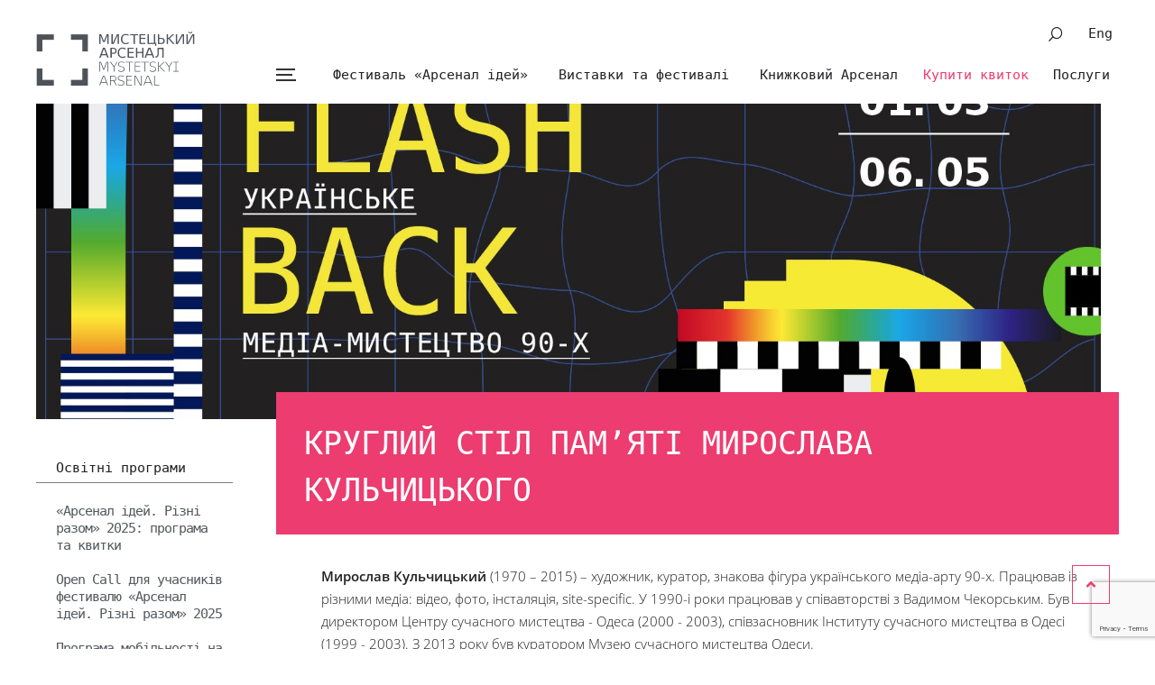

--- FILE ---
content_type: text/html; charset=UTF-8
request_url: https://artarsenal.in.ua/education/proekt/pamiati_myroslava_kulchytskoho/
body_size: 20236
content:
<!DOCTYPE html>
<html xmlns="http://www.w3.org/1999/xhtml" lang="uk">
<head profile="http://gmpg.org/xfn/1"><meta charset="utf-8"><script>if(navigator.userAgent.match(/MSIE|Internet Explorer/i)||navigator.userAgent.match(/Trident\/7\..*?rv:11/i)){var href=document.location.href;if(!href.match(/[?&]nowprocket/)){if(href.indexOf("?")==-1){if(href.indexOf("#")==-1){document.location.href=href+"?nowprocket=1"}else{document.location.href=href.replace("#","?nowprocket=1#")}}else{if(href.indexOf("#")==-1){document.location.href=href+"&nowprocket=1"}else{document.location.href=href.replace("#","&nowprocket=1#")}}}}</script><script>(()=>{class RocketLazyLoadScripts{constructor(){this.v="2.0.4",this.userEvents=["keydown","keyup","mousedown","mouseup","mousemove","mouseover","mouseout","touchmove","touchstart","touchend","touchcancel","wheel","click","dblclick","input"],this.attributeEvents=["onblur","onclick","oncontextmenu","ondblclick","onfocus","onmousedown","onmouseenter","onmouseleave","onmousemove","onmouseout","onmouseover","onmouseup","onmousewheel","onscroll","onsubmit"]}async t(){this.i(),this.o(),/iP(ad|hone)/.test(navigator.userAgent)&&this.h(),this.u(),this.l(this),this.m(),this.k(this),this.p(this),this._(),await Promise.all([this.R(),this.L()]),this.lastBreath=Date.now(),this.S(this),this.P(),this.D(),this.O(),this.M(),await this.C(this.delayedScripts.normal),await this.C(this.delayedScripts.defer),await this.C(this.delayedScripts.async),await this.T(),await this.F(),await this.j(),await this.A(),window.dispatchEvent(new Event("rocket-allScriptsLoaded")),this.everythingLoaded=!0,this.lastTouchEnd&&await new Promise(t=>setTimeout(t,500-Date.now()+this.lastTouchEnd)),this.I(),this.H(),this.U(),this.W()}i(){this.CSPIssue=sessionStorage.getItem("rocketCSPIssue"),document.addEventListener("securitypolicyviolation",t=>{this.CSPIssue||"script-src-elem"!==t.violatedDirective||"data"!==t.blockedURI||(this.CSPIssue=!0,sessionStorage.setItem("rocketCSPIssue",!0))},{isRocket:!0})}o(){window.addEventListener("pageshow",t=>{this.persisted=t.persisted,this.realWindowLoadedFired=!0},{isRocket:!0}),window.addEventListener("pagehide",()=>{this.onFirstUserAction=null},{isRocket:!0})}h(){let t;function e(e){t=e}window.addEventListener("touchstart",e,{isRocket:!0}),window.addEventListener("touchend",function i(o){o.changedTouches[0]&&t.changedTouches[0]&&Math.abs(o.changedTouches[0].pageX-t.changedTouches[0].pageX)<10&&Math.abs(o.changedTouches[0].pageY-t.changedTouches[0].pageY)<10&&o.timeStamp-t.timeStamp<200&&(window.removeEventListener("touchstart",e,{isRocket:!0}),window.removeEventListener("touchend",i,{isRocket:!0}),"INPUT"===o.target.tagName&&"text"===o.target.type||(o.target.dispatchEvent(new TouchEvent("touchend",{target:o.target,bubbles:!0})),o.target.dispatchEvent(new MouseEvent("mouseover",{target:o.target,bubbles:!0})),o.target.dispatchEvent(new PointerEvent("click",{target:o.target,bubbles:!0,cancelable:!0,detail:1,clientX:o.changedTouches[0].clientX,clientY:o.changedTouches[0].clientY})),event.preventDefault()))},{isRocket:!0})}q(t){this.userActionTriggered||("mousemove"!==t.type||this.firstMousemoveIgnored?"keyup"===t.type||"mouseover"===t.type||"mouseout"===t.type||(this.userActionTriggered=!0,this.onFirstUserAction&&this.onFirstUserAction()):this.firstMousemoveIgnored=!0),"click"===t.type&&t.preventDefault(),t.stopPropagation(),t.stopImmediatePropagation(),"touchstart"===this.lastEvent&&"touchend"===t.type&&(this.lastTouchEnd=Date.now()),"click"===t.type&&(this.lastTouchEnd=0),this.lastEvent=t.type,t.composedPath&&t.composedPath()[0].getRootNode()instanceof ShadowRoot&&(t.rocketTarget=t.composedPath()[0]),this.savedUserEvents.push(t)}u(){this.savedUserEvents=[],this.userEventHandler=this.q.bind(this),this.userEvents.forEach(t=>window.addEventListener(t,this.userEventHandler,{passive:!1,isRocket:!0})),document.addEventListener("visibilitychange",this.userEventHandler,{isRocket:!0})}U(){this.userEvents.forEach(t=>window.removeEventListener(t,this.userEventHandler,{passive:!1,isRocket:!0})),document.removeEventListener("visibilitychange",this.userEventHandler,{isRocket:!0}),this.savedUserEvents.forEach(t=>{(t.rocketTarget||t.target).dispatchEvent(new window[t.constructor.name](t.type,t))})}m(){const t="return false",e=Array.from(this.attributeEvents,t=>"data-rocket-"+t),i="["+this.attributeEvents.join("],[")+"]",o="[data-rocket-"+this.attributeEvents.join("],[data-rocket-")+"]",s=(e,i,o)=>{o&&o!==t&&(e.setAttribute("data-rocket-"+i,o),e["rocket"+i]=new Function("event",o),e.setAttribute(i,t))};new MutationObserver(t=>{for(const n of t)"attributes"===n.type&&(n.attributeName.startsWith("data-rocket-")||this.everythingLoaded?n.attributeName.startsWith("data-rocket-")&&this.everythingLoaded&&this.N(n.target,n.attributeName.substring(12)):s(n.target,n.attributeName,n.target.getAttribute(n.attributeName))),"childList"===n.type&&n.addedNodes.forEach(t=>{if(t.nodeType===Node.ELEMENT_NODE)if(this.everythingLoaded)for(const i of[t,...t.querySelectorAll(o)])for(const t of i.getAttributeNames())e.includes(t)&&this.N(i,t.substring(12));else for(const e of[t,...t.querySelectorAll(i)])for(const t of e.getAttributeNames())this.attributeEvents.includes(t)&&s(e,t,e.getAttribute(t))})}).observe(document,{subtree:!0,childList:!0,attributeFilter:[...this.attributeEvents,...e]})}I(){this.attributeEvents.forEach(t=>{document.querySelectorAll("[data-rocket-"+t+"]").forEach(e=>{this.N(e,t)})})}N(t,e){const i=t.getAttribute("data-rocket-"+e);i&&(t.setAttribute(e,i),t.removeAttribute("data-rocket-"+e))}k(t){Object.defineProperty(HTMLElement.prototype,"onclick",{get(){return this.rocketonclick||null},set(e){this.rocketonclick=e,this.setAttribute(t.everythingLoaded?"onclick":"data-rocket-onclick","this.rocketonclick(event)")}})}S(t){function e(e,i){let o=e[i];e[i]=null,Object.defineProperty(e,i,{get:()=>o,set(s){t.everythingLoaded?o=s:e["rocket"+i]=o=s}})}e(document,"onreadystatechange"),e(window,"onload"),e(window,"onpageshow");try{Object.defineProperty(document,"readyState",{get:()=>t.rocketReadyState,set(e){t.rocketReadyState=e},configurable:!0}),document.readyState="loading"}catch(t){console.log("WPRocket DJE readyState conflict, bypassing")}}l(t){this.originalAddEventListener=EventTarget.prototype.addEventListener,this.originalRemoveEventListener=EventTarget.prototype.removeEventListener,this.savedEventListeners=[],EventTarget.prototype.addEventListener=function(e,i,o){o&&o.isRocket||!t.B(e,this)&&!t.userEvents.includes(e)||t.B(e,this)&&!t.userActionTriggered||e.startsWith("rocket-")||t.everythingLoaded?t.originalAddEventListener.call(this,e,i,o):(t.savedEventListeners.push({target:this,remove:!1,type:e,func:i,options:o}),"mouseenter"!==e&&"mouseleave"!==e||t.originalAddEventListener.call(this,e,t.savedUserEvents.push,o))},EventTarget.prototype.removeEventListener=function(e,i,o){o&&o.isRocket||!t.B(e,this)&&!t.userEvents.includes(e)||t.B(e,this)&&!t.userActionTriggered||e.startsWith("rocket-")||t.everythingLoaded?t.originalRemoveEventListener.call(this,e,i,o):t.savedEventListeners.push({target:this,remove:!0,type:e,func:i,options:o})}}J(t,e){this.savedEventListeners=this.savedEventListeners.filter(i=>{let o=i.type,s=i.target||window;return e!==o||t!==s||(this.B(o,s)&&(i.type="rocket-"+o),this.$(i),!1)})}H(){EventTarget.prototype.addEventListener=this.originalAddEventListener,EventTarget.prototype.removeEventListener=this.originalRemoveEventListener,this.savedEventListeners.forEach(t=>this.$(t))}$(t){t.remove?this.originalRemoveEventListener.call(t.target,t.type,t.func,t.options):this.originalAddEventListener.call(t.target,t.type,t.func,t.options)}p(t){let e;function i(e){return t.everythingLoaded?e:e.split(" ").map(t=>"load"===t||t.startsWith("load.")?"rocket-jquery-load":t).join(" ")}function o(o){function s(e){const s=o.fn[e];o.fn[e]=o.fn.init.prototype[e]=function(){return this[0]===window&&t.userActionTriggered&&("string"==typeof arguments[0]||arguments[0]instanceof String?arguments[0]=i(arguments[0]):"object"==typeof arguments[0]&&Object.keys(arguments[0]).forEach(t=>{const e=arguments[0][t];delete arguments[0][t],arguments[0][i(t)]=e})),s.apply(this,arguments),this}}if(o&&o.fn&&!t.allJQueries.includes(o)){const e={DOMContentLoaded:[],"rocket-DOMContentLoaded":[]};for(const t in e)document.addEventListener(t,()=>{e[t].forEach(t=>t())},{isRocket:!0});o.fn.ready=o.fn.init.prototype.ready=function(i){function s(){parseInt(o.fn.jquery)>2?setTimeout(()=>i.bind(document)(o)):i.bind(document)(o)}return"function"==typeof i&&(t.realDomReadyFired?!t.userActionTriggered||t.fauxDomReadyFired?s():e["rocket-DOMContentLoaded"].push(s):e.DOMContentLoaded.push(s)),o([])},s("on"),s("one"),s("off"),t.allJQueries.push(o)}e=o}t.allJQueries=[],o(window.jQuery),Object.defineProperty(window,"jQuery",{get:()=>e,set(t){o(t)}})}P(){const t=new Map;document.write=document.writeln=function(e){const i=document.currentScript,o=document.createRange(),s=i.parentElement;let n=t.get(i);void 0===n&&(n=i.nextSibling,t.set(i,n));const c=document.createDocumentFragment();o.setStart(c,0),c.appendChild(o.createContextualFragment(e)),s.insertBefore(c,n)}}async R(){return new Promise(t=>{this.userActionTriggered?t():this.onFirstUserAction=t})}async L(){return new Promise(t=>{document.addEventListener("DOMContentLoaded",()=>{this.realDomReadyFired=!0,t()},{isRocket:!0})})}async j(){return this.realWindowLoadedFired?Promise.resolve():new Promise(t=>{window.addEventListener("load",t,{isRocket:!0})})}M(){this.pendingScripts=[];this.scriptsMutationObserver=new MutationObserver(t=>{for(const e of t)e.addedNodes.forEach(t=>{"SCRIPT"!==t.tagName||t.noModule||t.isWPRocket||this.pendingScripts.push({script:t,promise:new Promise(e=>{const i=()=>{const i=this.pendingScripts.findIndex(e=>e.script===t);i>=0&&this.pendingScripts.splice(i,1),e()};t.addEventListener("load",i,{isRocket:!0}),t.addEventListener("error",i,{isRocket:!0}),setTimeout(i,1e3)})})})}),this.scriptsMutationObserver.observe(document,{childList:!0,subtree:!0})}async F(){await this.X(),this.pendingScripts.length?(await this.pendingScripts[0].promise,await this.F()):this.scriptsMutationObserver.disconnect()}D(){this.delayedScripts={normal:[],async:[],defer:[]},document.querySelectorAll("script[type$=rocketlazyloadscript]").forEach(t=>{t.hasAttribute("data-rocket-src")?t.hasAttribute("async")&&!1!==t.async?this.delayedScripts.async.push(t):t.hasAttribute("defer")&&!1!==t.defer||"module"===t.getAttribute("data-rocket-type")?this.delayedScripts.defer.push(t):this.delayedScripts.normal.push(t):this.delayedScripts.normal.push(t)})}async _(){await this.L();let t=[];document.querySelectorAll("script[type$=rocketlazyloadscript][data-rocket-src]").forEach(e=>{let i=e.getAttribute("data-rocket-src");if(i&&!i.startsWith("data:")){i.startsWith("//")&&(i=location.protocol+i);try{const o=new URL(i).origin;o!==location.origin&&t.push({src:o,crossOrigin:e.crossOrigin||"module"===e.getAttribute("data-rocket-type")})}catch(t){}}}),t=[...new Map(t.map(t=>[JSON.stringify(t),t])).values()],this.Y(t,"preconnect")}async G(t){if(await this.K(),!0!==t.noModule||!("noModule"in HTMLScriptElement.prototype))return new Promise(e=>{let i;function o(){(i||t).setAttribute("data-rocket-status","executed"),e()}try{if(navigator.userAgent.includes("Firefox/")||""===navigator.vendor||this.CSPIssue)i=document.createElement("script"),[...t.attributes].forEach(t=>{let e=t.nodeName;"type"!==e&&("data-rocket-type"===e&&(e="type"),"data-rocket-src"===e&&(e="src"),i.setAttribute(e,t.nodeValue))}),t.text&&(i.text=t.text),t.nonce&&(i.nonce=t.nonce),i.hasAttribute("src")?(i.addEventListener("load",o,{isRocket:!0}),i.addEventListener("error",()=>{i.setAttribute("data-rocket-status","failed-network"),e()},{isRocket:!0}),setTimeout(()=>{i.isConnected||e()},1)):(i.text=t.text,o()),i.isWPRocket=!0,t.parentNode.replaceChild(i,t);else{const i=t.getAttribute("data-rocket-type"),s=t.getAttribute("data-rocket-src");i?(t.type=i,t.removeAttribute("data-rocket-type")):t.removeAttribute("type"),t.addEventListener("load",o,{isRocket:!0}),t.addEventListener("error",i=>{this.CSPIssue&&i.target.src.startsWith("data:")?(console.log("WPRocket: CSP fallback activated"),t.removeAttribute("src"),this.G(t).then(e)):(t.setAttribute("data-rocket-status","failed-network"),e())},{isRocket:!0}),s?(t.fetchPriority="high",t.removeAttribute("data-rocket-src"),t.src=s):t.src="data:text/javascript;base64,"+window.btoa(unescape(encodeURIComponent(t.text)))}}catch(i){t.setAttribute("data-rocket-status","failed-transform"),e()}});t.setAttribute("data-rocket-status","skipped")}async C(t){const e=t.shift();return e?(e.isConnected&&await this.G(e),this.C(t)):Promise.resolve()}O(){this.Y([...this.delayedScripts.normal,...this.delayedScripts.defer,...this.delayedScripts.async],"preload")}Y(t,e){this.trash=this.trash||[];let i=!0;var o=document.createDocumentFragment();t.forEach(t=>{const s=t.getAttribute&&t.getAttribute("data-rocket-src")||t.src;if(s&&!s.startsWith("data:")){const n=document.createElement("link");n.href=s,n.rel=e,"preconnect"!==e&&(n.as="script",n.fetchPriority=i?"high":"low"),t.getAttribute&&"module"===t.getAttribute("data-rocket-type")&&(n.crossOrigin=!0),t.crossOrigin&&(n.crossOrigin=t.crossOrigin),t.integrity&&(n.integrity=t.integrity),t.nonce&&(n.nonce=t.nonce),o.appendChild(n),this.trash.push(n),i=!1}}),document.head.appendChild(o)}W(){this.trash.forEach(t=>t.remove())}async T(){try{document.readyState="interactive"}catch(t){}this.fauxDomReadyFired=!0;try{await this.K(),this.J(document,"readystatechange"),document.dispatchEvent(new Event("rocket-readystatechange")),await this.K(),document.rocketonreadystatechange&&document.rocketonreadystatechange(),await this.K(),this.J(document,"DOMContentLoaded"),document.dispatchEvent(new Event("rocket-DOMContentLoaded")),await this.K(),this.J(window,"DOMContentLoaded"),window.dispatchEvent(new Event("rocket-DOMContentLoaded"))}catch(t){console.error(t)}}async A(){try{document.readyState="complete"}catch(t){}try{await this.K(),this.J(document,"readystatechange"),document.dispatchEvent(new Event("rocket-readystatechange")),await this.K(),document.rocketonreadystatechange&&document.rocketonreadystatechange(),await this.K(),this.J(window,"load"),window.dispatchEvent(new Event("rocket-load")),await this.K(),window.rocketonload&&window.rocketonload(),await this.K(),this.allJQueries.forEach(t=>t(window).trigger("rocket-jquery-load")),await this.K(),this.J(window,"pageshow");const t=new Event("rocket-pageshow");t.persisted=this.persisted,window.dispatchEvent(t),await this.K(),window.rocketonpageshow&&window.rocketonpageshow({persisted:this.persisted})}catch(t){console.error(t)}}async K(){Date.now()-this.lastBreath>45&&(await this.X(),this.lastBreath=Date.now())}async X(){return document.hidden?new Promise(t=>setTimeout(t)):new Promise(t=>requestAnimationFrame(t))}B(t,e){return e===document&&"readystatechange"===t||(e===document&&"DOMContentLoaded"===t||(e===window&&"DOMContentLoaded"===t||(e===window&&"load"===t||e===window&&"pageshow"===t)))}static run(){(new RocketLazyLoadScripts).t()}}RocketLazyLoadScripts.run()})();</script>
    
    <meta http-equiv="X-UA-Compatible" content="IE=edge">
    <meta name="viewport" content="width=device-width, initial-scale=1.0">
    <link rel="shortcut icon" href="https://artarsenal.in.ua/wp-content/themes/arsenal/favicon.ico" />
<!--    <link href="https://fonts.googleapis.com/css?family=Open+Sans:300,300i,400,400i,600&amp;subset=cyrillic" rel="stylesheet">-->
    <!--[if lt IE 9]><script src="https://cdnjs.cloudflare.com/ajax/libs/html5shiv/r29/html5.min.js"></script><![endif]-->
    <title>Круглий стіл пам&#8217;яті Мирослава Кульчицького &#8211; Мистецький арсенал</title>
<meta name='robots' content='max-image-preview:large' />

<link rel="alternate" title="oEmbed (JSON)" type="application/json+oembed" href="https://artarsenal.in.ua/wp-json/oembed/1.0/embed?url=https%3A%2F%2Fartarsenal.in.ua%2Feducation%2Fproekt%2Fpamiati_myroslava_kulchytskoho%2F&#038;lang=uk" />
<link rel="alternate" title="oEmbed (XML)" type="text/xml+oembed" href="https://artarsenal.in.ua/wp-json/oembed/1.0/embed?url=https%3A%2F%2Fartarsenal.in.ua%2Feducation%2Fproekt%2Fpamiati_myroslava_kulchytskoho%2F&#038;format=xml&#038;lang=uk" />
<style id='wp-img-auto-sizes-contain-inline-css' type='text/css'>
img:is([sizes=auto i],[sizes^="auto," i]){contain-intrinsic-size:3000px 1500px}
/*# sourceURL=wp-img-auto-sizes-contain-inline-css */
</style>
<style id='wp-emoji-styles-inline-css' type='text/css'>

	img.wp-smiley, img.emoji {
		display: inline !important;
		border: none !important;
		box-shadow: none !important;
		height: 1em !important;
		width: 1em !important;
		margin: 0 0.07em !important;
		vertical-align: -0.1em !important;
		background: none !important;
		padding: 0 !important;
	}
/*# sourceURL=wp-emoji-styles-inline-css */
</style>
<style id='wp-block-library-inline-css' type='text/css'>
:root{--wp-block-synced-color:#7a00df;--wp-block-synced-color--rgb:122,0,223;--wp-bound-block-color:var(--wp-block-synced-color);--wp-editor-canvas-background:#ddd;--wp-admin-theme-color:#007cba;--wp-admin-theme-color--rgb:0,124,186;--wp-admin-theme-color-darker-10:#006ba1;--wp-admin-theme-color-darker-10--rgb:0,107,160.5;--wp-admin-theme-color-darker-20:#005a87;--wp-admin-theme-color-darker-20--rgb:0,90,135;--wp-admin-border-width-focus:2px}@media (min-resolution:192dpi){:root{--wp-admin-border-width-focus:1.5px}}.wp-element-button{cursor:pointer}:root .has-very-light-gray-background-color{background-color:#eee}:root .has-very-dark-gray-background-color{background-color:#313131}:root .has-very-light-gray-color{color:#eee}:root .has-very-dark-gray-color{color:#313131}:root .has-vivid-green-cyan-to-vivid-cyan-blue-gradient-background{background:linear-gradient(135deg,#00d084,#0693e3)}:root .has-purple-crush-gradient-background{background:linear-gradient(135deg,#34e2e4,#4721fb 50%,#ab1dfe)}:root .has-hazy-dawn-gradient-background{background:linear-gradient(135deg,#faaca8,#dad0ec)}:root .has-subdued-olive-gradient-background{background:linear-gradient(135deg,#fafae1,#67a671)}:root .has-atomic-cream-gradient-background{background:linear-gradient(135deg,#fdd79a,#004a59)}:root .has-nightshade-gradient-background{background:linear-gradient(135deg,#330968,#31cdcf)}:root .has-midnight-gradient-background{background:linear-gradient(135deg,#020381,#2874fc)}:root{--wp--preset--font-size--normal:16px;--wp--preset--font-size--huge:42px}.has-regular-font-size{font-size:1em}.has-larger-font-size{font-size:2.625em}.has-normal-font-size{font-size:var(--wp--preset--font-size--normal)}.has-huge-font-size{font-size:var(--wp--preset--font-size--huge)}.has-text-align-center{text-align:center}.has-text-align-left{text-align:left}.has-text-align-right{text-align:right}.has-fit-text{white-space:nowrap!important}#end-resizable-editor-section{display:none}.aligncenter{clear:both}.items-justified-left{justify-content:flex-start}.items-justified-center{justify-content:center}.items-justified-right{justify-content:flex-end}.items-justified-space-between{justify-content:space-between}.screen-reader-text{border:0;clip-path:inset(50%);height:1px;margin:-1px;overflow:hidden;padding:0;position:absolute;width:1px;word-wrap:normal!important}.screen-reader-text:focus{background-color:#ddd;clip-path:none;color:#444;display:block;font-size:1em;height:auto;left:5px;line-height:normal;padding:15px 23px 14px;text-decoration:none;top:5px;width:auto;z-index:100000}html :where(.has-border-color){border-style:solid}html :where([style*=border-top-color]){border-top-style:solid}html :where([style*=border-right-color]){border-right-style:solid}html :where([style*=border-bottom-color]){border-bottom-style:solid}html :where([style*=border-left-color]){border-left-style:solid}html :where([style*=border-width]){border-style:solid}html :where([style*=border-top-width]){border-top-style:solid}html :where([style*=border-right-width]){border-right-style:solid}html :where([style*=border-bottom-width]){border-bottom-style:solid}html :where([style*=border-left-width]){border-left-style:solid}html :where(img[class*=wp-image-]){height:auto;max-width:100%}:where(figure){margin:0 0 1em}html :where(.is-position-sticky){--wp-admin--admin-bar--position-offset:var(--wp-admin--admin-bar--height,0px)}@media screen and (max-width:600px){html :where(.is-position-sticky){--wp-admin--admin-bar--position-offset:0px}}

/*# sourceURL=wp-block-library-inline-css */
</style><style id='global-styles-inline-css' type='text/css'>
:root{--wp--preset--aspect-ratio--square: 1;--wp--preset--aspect-ratio--4-3: 4/3;--wp--preset--aspect-ratio--3-4: 3/4;--wp--preset--aspect-ratio--3-2: 3/2;--wp--preset--aspect-ratio--2-3: 2/3;--wp--preset--aspect-ratio--16-9: 16/9;--wp--preset--aspect-ratio--9-16: 9/16;--wp--preset--color--black: #000000;--wp--preset--color--cyan-bluish-gray: #abb8c3;--wp--preset--color--white: #ffffff;--wp--preset--color--pale-pink: #f78da7;--wp--preset--color--vivid-red: #cf2e2e;--wp--preset--color--luminous-vivid-orange: #ff6900;--wp--preset--color--luminous-vivid-amber: #fcb900;--wp--preset--color--light-green-cyan: #7bdcb5;--wp--preset--color--vivid-green-cyan: #00d084;--wp--preset--color--pale-cyan-blue: #8ed1fc;--wp--preset--color--vivid-cyan-blue: #0693e3;--wp--preset--color--vivid-purple: #9b51e0;--wp--preset--gradient--vivid-cyan-blue-to-vivid-purple: linear-gradient(135deg,rgb(6,147,227) 0%,rgb(155,81,224) 100%);--wp--preset--gradient--light-green-cyan-to-vivid-green-cyan: linear-gradient(135deg,rgb(122,220,180) 0%,rgb(0,208,130) 100%);--wp--preset--gradient--luminous-vivid-amber-to-luminous-vivid-orange: linear-gradient(135deg,rgb(252,185,0) 0%,rgb(255,105,0) 100%);--wp--preset--gradient--luminous-vivid-orange-to-vivid-red: linear-gradient(135deg,rgb(255,105,0) 0%,rgb(207,46,46) 100%);--wp--preset--gradient--very-light-gray-to-cyan-bluish-gray: linear-gradient(135deg,rgb(238,238,238) 0%,rgb(169,184,195) 100%);--wp--preset--gradient--cool-to-warm-spectrum: linear-gradient(135deg,rgb(74,234,220) 0%,rgb(151,120,209) 20%,rgb(207,42,186) 40%,rgb(238,44,130) 60%,rgb(251,105,98) 80%,rgb(254,248,76) 100%);--wp--preset--gradient--blush-light-purple: linear-gradient(135deg,rgb(255,206,236) 0%,rgb(152,150,240) 100%);--wp--preset--gradient--blush-bordeaux: linear-gradient(135deg,rgb(254,205,165) 0%,rgb(254,45,45) 50%,rgb(107,0,62) 100%);--wp--preset--gradient--luminous-dusk: linear-gradient(135deg,rgb(255,203,112) 0%,rgb(199,81,192) 50%,rgb(65,88,208) 100%);--wp--preset--gradient--pale-ocean: linear-gradient(135deg,rgb(255,245,203) 0%,rgb(182,227,212) 50%,rgb(51,167,181) 100%);--wp--preset--gradient--electric-grass: linear-gradient(135deg,rgb(202,248,128) 0%,rgb(113,206,126) 100%);--wp--preset--gradient--midnight: linear-gradient(135deg,rgb(2,3,129) 0%,rgb(40,116,252) 100%);--wp--preset--font-size--small: 13px;--wp--preset--font-size--medium: 20px;--wp--preset--font-size--large: 36px;--wp--preset--font-size--x-large: 42px;--wp--preset--spacing--20: 0.44rem;--wp--preset--spacing--30: 0.67rem;--wp--preset--spacing--40: 1rem;--wp--preset--spacing--50: 1.5rem;--wp--preset--spacing--60: 2.25rem;--wp--preset--spacing--70: 3.38rem;--wp--preset--spacing--80: 5.06rem;--wp--preset--shadow--natural: 6px 6px 9px rgba(0, 0, 0, 0.2);--wp--preset--shadow--deep: 12px 12px 50px rgba(0, 0, 0, 0.4);--wp--preset--shadow--sharp: 6px 6px 0px rgba(0, 0, 0, 0.2);--wp--preset--shadow--outlined: 6px 6px 0px -3px rgb(255, 255, 255), 6px 6px rgb(0, 0, 0);--wp--preset--shadow--crisp: 6px 6px 0px rgb(0, 0, 0);}:where(.is-layout-flex){gap: 0.5em;}:where(.is-layout-grid){gap: 0.5em;}body .is-layout-flex{display: flex;}.is-layout-flex{flex-wrap: wrap;align-items: center;}.is-layout-flex > :is(*, div){margin: 0;}body .is-layout-grid{display: grid;}.is-layout-grid > :is(*, div){margin: 0;}:where(.wp-block-columns.is-layout-flex){gap: 2em;}:where(.wp-block-columns.is-layout-grid){gap: 2em;}:where(.wp-block-post-template.is-layout-flex){gap: 1.25em;}:where(.wp-block-post-template.is-layout-grid){gap: 1.25em;}.has-black-color{color: var(--wp--preset--color--black) !important;}.has-cyan-bluish-gray-color{color: var(--wp--preset--color--cyan-bluish-gray) !important;}.has-white-color{color: var(--wp--preset--color--white) !important;}.has-pale-pink-color{color: var(--wp--preset--color--pale-pink) !important;}.has-vivid-red-color{color: var(--wp--preset--color--vivid-red) !important;}.has-luminous-vivid-orange-color{color: var(--wp--preset--color--luminous-vivid-orange) !important;}.has-luminous-vivid-amber-color{color: var(--wp--preset--color--luminous-vivid-amber) !important;}.has-light-green-cyan-color{color: var(--wp--preset--color--light-green-cyan) !important;}.has-vivid-green-cyan-color{color: var(--wp--preset--color--vivid-green-cyan) !important;}.has-pale-cyan-blue-color{color: var(--wp--preset--color--pale-cyan-blue) !important;}.has-vivid-cyan-blue-color{color: var(--wp--preset--color--vivid-cyan-blue) !important;}.has-vivid-purple-color{color: var(--wp--preset--color--vivid-purple) !important;}.has-black-background-color{background-color: var(--wp--preset--color--black) !important;}.has-cyan-bluish-gray-background-color{background-color: var(--wp--preset--color--cyan-bluish-gray) !important;}.has-white-background-color{background-color: var(--wp--preset--color--white) !important;}.has-pale-pink-background-color{background-color: var(--wp--preset--color--pale-pink) !important;}.has-vivid-red-background-color{background-color: var(--wp--preset--color--vivid-red) !important;}.has-luminous-vivid-orange-background-color{background-color: var(--wp--preset--color--luminous-vivid-orange) !important;}.has-luminous-vivid-amber-background-color{background-color: var(--wp--preset--color--luminous-vivid-amber) !important;}.has-light-green-cyan-background-color{background-color: var(--wp--preset--color--light-green-cyan) !important;}.has-vivid-green-cyan-background-color{background-color: var(--wp--preset--color--vivid-green-cyan) !important;}.has-pale-cyan-blue-background-color{background-color: var(--wp--preset--color--pale-cyan-blue) !important;}.has-vivid-cyan-blue-background-color{background-color: var(--wp--preset--color--vivid-cyan-blue) !important;}.has-vivid-purple-background-color{background-color: var(--wp--preset--color--vivid-purple) !important;}.has-black-border-color{border-color: var(--wp--preset--color--black) !important;}.has-cyan-bluish-gray-border-color{border-color: var(--wp--preset--color--cyan-bluish-gray) !important;}.has-white-border-color{border-color: var(--wp--preset--color--white) !important;}.has-pale-pink-border-color{border-color: var(--wp--preset--color--pale-pink) !important;}.has-vivid-red-border-color{border-color: var(--wp--preset--color--vivid-red) !important;}.has-luminous-vivid-orange-border-color{border-color: var(--wp--preset--color--luminous-vivid-orange) !important;}.has-luminous-vivid-amber-border-color{border-color: var(--wp--preset--color--luminous-vivid-amber) !important;}.has-light-green-cyan-border-color{border-color: var(--wp--preset--color--light-green-cyan) !important;}.has-vivid-green-cyan-border-color{border-color: var(--wp--preset--color--vivid-green-cyan) !important;}.has-pale-cyan-blue-border-color{border-color: var(--wp--preset--color--pale-cyan-blue) !important;}.has-vivid-cyan-blue-border-color{border-color: var(--wp--preset--color--vivid-cyan-blue) !important;}.has-vivid-purple-border-color{border-color: var(--wp--preset--color--vivid-purple) !important;}.has-vivid-cyan-blue-to-vivid-purple-gradient-background{background: var(--wp--preset--gradient--vivid-cyan-blue-to-vivid-purple) !important;}.has-light-green-cyan-to-vivid-green-cyan-gradient-background{background: var(--wp--preset--gradient--light-green-cyan-to-vivid-green-cyan) !important;}.has-luminous-vivid-amber-to-luminous-vivid-orange-gradient-background{background: var(--wp--preset--gradient--luminous-vivid-amber-to-luminous-vivid-orange) !important;}.has-luminous-vivid-orange-to-vivid-red-gradient-background{background: var(--wp--preset--gradient--luminous-vivid-orange-to-vivid-red) !important;}.has-very-light-gray-to-cyan-bluish-gray-gradient-background{background: var(--wp--preset--gradient--very-light-gray-to-cyan-bluish-gray) !important;}.has-cool-to-warm-spectrum-gradient-background{background: var(--wp--preset--gradient--cool-to-warm-spectrum) !important;}.has-blush-light-purple-gradient-background{background: var(--wp--preset--gradient--blush-light-purple) !important;}.has-blush-bordeaux-gradient-background{background: var(--wp--preset--gradient--blush-bordeaux) !important;}.has-luminous-dusk-gradient-background{background: var(--wp--preset--gradient--luminous-dusk) !important;}.has-pale-ocean-gradient-background{background: var(--wp--preset--gradient--pale-ocean) !important;}.has-electric-grass-gradient-background{background: var(--wp--preset--gradient--electric-grass) !important;}.has-midnight-gradient-background{background: var(--wp--preset--gradient--midnight) !important;}.has-small-font-size{font-size: var(--wp--preset--font-size--small) !important;}.has-medium-font-size{font-size: var(--wp--preset--font-size--medium) !important;}.has-large-font-size{font-size: var(--wp--preset--font-size--large) !important;}.has-x-large-font-size{font-size: var(--wp--preset--font-size--x-large) !important;}
/*# sourceURL=global-styles-inline-css */
</style>

<style id='classic-theme-styles-inline-css' type='text/css'>
/*! This file is auto-generated */
.wp-block-button__link{color:#fff;background-color:#32373c;border-radius:9999px;box-shadow:none;text-decoration:none;padding:calc(.667em + 2px) calc(1.333em + 2px);font-size:1.125em}.wp-block-file__button{background:#32373c;color:#fff;text-decoration:none}
/*# sourceURL=/wp-includes/css/classic-themes.min.css */
</style>
<link data-minify="1" rel='stylesheet' id='css-min-css' href='https://artarsenal.in.ua/wp-content/cache/min/1/wp-content/themes/arsenal/css/styles.min.css?ver=1768823702' type='text/css' media='all' />
<link data-minify="1" rel='stylesheet' id='css-rom-css' href='https://artarsenal.in.ua/wp-content/cache/min/1/wp-content/themes/arsenal/css/css-rom.css?ver=1768823702' type='text/css' media='all' />
<script type="rocketlazyloadscript" data-rocket-type="text/javascript" data-rocket-src="https://artarsenal.in.ua/wp-content/themes/arsenal/js/jquery-3.3.1.min.js?ver=2025.01" id="arsenal-jquery-js"></script>
<script type="text/javascript" id="scripts-min-js-extra">
/* <![CDATA[ */
var ajax = {"url":"https://artarsenal.in.ua/wp-admin/admin-ajax.php"};
//# sourceURL=scripts-min-js-extra
/* ]]> */
</script>
<script type="rocketlazyloadscript" data-minify="1" data-rocket-type="text/javascript" data-rocket-src="https://artarsenal.in.ua/wp-content/cache/min/1/wp-content/themes/arsenal/js/scripts.js?ver=1768823702" id="scripts-min-js"></script>
<script type="rocketlazyloadscript" data-minify="1" data-rocket-type="text/javascript" data-rocket-src="https://artarsenal.in.ua/wp-content/cache/min/1/wp-content/themes/arsenal/js/sg-script.js?ver=1768823702" id="scripts-sg-js"></script>
<link rel="https://api.w.org/" href="https://artarsenal.in.ua/wp-json/" /><link rel="EditURI" type="application/rsd+xml" title="RSD" href="https://artarsenal.in.ua/xmlrpc.php?rsd" />
<meta name="generator" content="WordPress 6.9" />
<link rel="canonical" href="https://artarsenal.in.ua/education/proekt/pamiati_myroslava_kulchytskoho/" />
<link rel='shortlink' href='https://artarsenal.in.ua/?p=11811' />
<noscript><style id="rocket-lazyload-nojs-css">.rll-youtube-player, [data-lazy-src]{display:none !important;}</style></noscript>        <script>
        (function(i,s,o,g,r,a,m){i['GoogleAnalyticsObject']=r;i[r]=i[r]||function(){
                (i[r].q=i[r].q||[]).push(arguments)},i[r].l=1*new Date();a=s.createElement(o),
            m=s.getElementsByTagName(o)[0];a.async=1;a.src=g;m.parentNode.insertBefore(a,m)
        })(window,document,'script','https://www.google-analytics.com/analytics.js','ga');
        ga('create', 'UA-91162124-1', 'auto');
        ga('send', 'pageview');
    </script>
    
    <!-- Global site tag (gtag.js) - Google Analytics -->
    <script async src="https://www.googletagmanager.com/gtag/js?id=G-CVQQ4WMWQQ"></script>
    <script>
        window.dataLayer = window.dataLayer || [];
        function gtag(){dataLayer.push(arguments);}
        gtag('js', new Date());
        gtag('config', 'G-CVQQ4WMWQQ');
    </script>

    <!-- Google Tag Manager -->
    <script>(function(w,d,s,l,i){w[l]=w[l]||[];w[l].push({'gtm.start':
                new Date().getTime(),event:'gtm.js'});var f=d.getElementsByTagName(s)[0],
            j=d.createElement(s),dl=l!='dataLayer'?'&l='+l:'';j.async=true;j.src=
            'https://www.googletagmanager.com/gtm.js?id='+i+dl;f.parentNode.insertBefore(j,f);
        })(window,document,'script','dataLayer','GTM-KR9LF4B');</script>
    <!-- End Google Tag Manager -->
    <meta name="google-site-verification" content="BS36NH7IGQ0jpkcb7L2uaac6vC23BncbrmzChkGXe8g" />
<meta name="generator" content="WP Rocket 3.20.2" data-wpr-features="wpr_delay_js wpr_minify_js wpr_lazyload_images wpr_lazyload_iframes wpr_minify_css wpr_desktop" /></head>
<body class="wp-singular edu-project-template-default single single-edu-project postid-11811 wp-theme-arsenal edu-project">
<!-- Google Tag Manager (noscript) -->
<noscript><iframe src="https://www.googletagmanager.com/ns.html?id=GTM-KR9LF4B"
                  height="0" width="0" style="display:none;visibility:hidden"></iframe></noscript>
<!-- End Google Tag Manager (noscript) -->
  <div data-rocket-location-hash="99bb46786fd5bd31bcd7bdc067ad247a" id="wrapper">
      <header data-rocket-location-hash="e04a1d2c6cea256152f41f7049046fd5" class="header">
          <div data-rocket-location-hash="40f22408a88335a0945fffe944caafc3" class="container">
              <strong class="logo logo--gray"><a href="https://artarsenal.in.ua/">Arsenal</a></strong>
              <!-- logo -->
              <div class="holder">
                  <div class="top-block clearfix hidden-md">
                      <div class="lang-box an-center">
						                                <a href="https://artarsenal.in.ua/education/proekt/pamiati_myroslava_kulchytskoho/">Eng</a>
						                        </div>
                      <div class="search-form search-form__lg search-opener">
                          <form action="/poshuk/">
                              <div class="search-form__wr">
                                  <input type="text" class="form-control" name="asearch">
                              </div>
                              <button type="submit" class="icon-search">search</button>
                          </form>
                      </div>
                      <!-- search-form -->
                  </div>
                  <!-- top-block -->
                  <div class="bottom-block clearfix">
                      <div class="left-block">
                          <a href="#" class="open-menu an-center">
                              <span></span>
                              <span></span>
                              <span></span>
                              open menu
                          </a>
                          <ul class="info-menu hidden-md">
                              <li id="menu-item-24515" class="menu-item menu-item-type-custom menu-item-object-custom menu-item-24515"><a href="https://artarsenal.in.ua/rizni-razom/">Фестиваль «Арсенал ідей»</a></li>
<li id="menu-item-7864" class="menu-item menu-item-type-post_type menu-item-object-page menu-item-7864"><a href="https://artarsenal.in.ua/vystavky/">Виставки та фестивалі</a></li>
                                                            <li><a class="h__link info-menu__link" href="https://book.artarsenal.in.ua/">Книжковий Арсенал</a></li>
                          </ul>
                      </div>
                      <!-- center-block -->
                      <div class="right-block">
                          <a class="an-center info-menu__link hidden-md" href="/konferents-poslugi/">Послуги</a>
                          <div class="lang-box an-center visible-md">
							                                    <a href="https://artarsenal.in.ua/education/proekt/pamiati_myroslava_kulchytskoho/">Eng</a>
							                            </div>
                          <a class="ico__link search__linck icon-search visible-sm" href="#">search</a>
                          <div class="search-form search-form__mb search-opener visible-md">
                              <form action="/poshuk/">
                                  <div class="search-form__wr">
                                      <input type="text" class="form-control" name="asearch">
                                  </div>
                                  <button type="submit" class="icon-search">search</button>
                              </form>
                          </div>
                          <!-- search-form -->
                      </div>
                      <!-- right-block -->
                      <div class="center-block text-center hidden-sm">
                          <a href="https://kontramarka.ua/uk/exhibition/misteckij-arsenal-339.html" class="an-center info-menu__link collor__pink" target="_blank">Купити квиток</a>
                      </div>

                  </div>
              </div>
              <!-- holder -->
          </div>
          <!-- container -->
      </header>
      <div data-rocket-location-hash="5a7505ddb230bbfd7ebc946913a778cf" class="global-menu">
          <div data-rocket-location-hash="5d53b7fd7fa57577e4ce0ead6f41bb5b" class="header">
              <div data-rocket-location-hash="04b24f2a01e05ca636ff58e62299aa1e" class="container">
                  <strong class="logo logo--gray"><a href="https://artarsenal.in.ua/">Arsenal</a></strong>
                  <!-- logo -->
                  <div class="holder">
                      <div class="bottom-block clearfix">
                          <div class="left-block">
                              <a href="#" class="open-menu an-center">
                                  <span></span>
                                  <span></span>
                                  <span></span>
                                  open menu
                              </a>
                          </div>
                          <!-- center-block -->
                          <div class="right-block">
                              <div class="lang-box an-center">
                                                                        <a href="https://artarsenal.in.ua/education/proekt/pamiati_myroslava_kulchytskoho/">Eng</a>
                                                                </div>
                              <div class="search-form hidden-sm search-form--visible active">
                                  <form action="#">
                                      <div class="search-form__wr">
                                          <input type="text" class="form-control" placeholder="Шукати по сайту">
                                      </div>
                                      <button type="submit" class="icon-search">search</button>
                                  </form>
                              </div>
                              <!-- search-form -->
                          </div>
                          <!-- right-block -->
                      </div>
                      <!-- bottom-block -->
                  </div>
                  <!-- holder -->
              </div>
              <!-- container -->
          </div>
          <!-- /header -->
          <div data-rocket-location-hash="c788189b0fb24d02f85f163d97b8b425" class="menu-holder">
              <div data-rocket-location-hash="ad0d0d9caad992a98cde7a0ed92e0e39" class="container">
                  <div class="clearfix visible-sm">
                      <a href="https://kontramarka.ua/uk/exhibition/misteckij-arsenal-339.html" class="btn btn-default collor__pink pull-left" target="_blank">Купити квиток</a>
<!--                      <a href="#" class="btn btn-primary collor__gray pull-right">Крамничка</a>-->
                  </div>
                  <nav class="main-nav">
                      <ul id="menu-full-main" class="menu"><li id="menu-item-7837" class="menu-item menu-item-type-post_type menu-item-object-page menu-item-home menu-item-7837"><a href="https://artarsenal.in.ua/">Домашня</a></li>
<li id="menu-item-8836" class="menu-item menu-item-type-post_type menu-item-object-page menu-item-has-children menu-item-8836"><a href="https://artarsenal.in.ua/pro-nas/misiya/">Про нас</a>
<ul class="sub-menu">
	<li id="menu-item-7830" class="menu-item menu-item-type-post_type menu-item-object-page menu-item-7830"><a href="https://artarsenal.in.ua/pro-nas/misiya/">Місія</a></li>
	<li id="menu-item-7835" class="menu-item menu-item-type-post_type menu-item-object-page menu-item-7835"><a href="https://artarsenal.in.ua/strategiya-rozvitku-kopleksu/">Стратегія</a></li>
	<li id="menu-item-7833" class="menu-item menu-item-type-post_type menu-item-object-page menu-item-7833"><a href="https://artarsenal.in.ua/pro-diyalnist/">Інформація про діяльність</a></li>
	<li id="menu-item-31532" class="menu-item menu-item-type-post_type menu-item-object-page menu-item-31532"><a href="https://artarsenal.in.ua/polityky/">Політики</a></li>
	<li id="menu-item-7827" class="menu-item menu-item-type-post_type menu-item-object-page menu-item-7827"><a href="https://artarsenal.in.ua/pro-nas/zvitnist/">Звітність</a></li>
	<li id="menu-item-7836" class="menu-item menu-item-type-post_type menu-item-object-page menu-item-7836"><a href="https://artarsenal.in.ua/pro-nas/tendery/">Закупівлі</a></li>
	<li id="menu-item-7832" class="menu-item menu-item-type-post_type menu-item-object-page menu-item-7832"><a href="https://artarsenal.in.ua/novini/">Новини</a></li>
	<li id="menu-item-7828" class="menu-item menu-item-type-post_type menu-item-object-page menu-item-7828"><a href="https://artarsenal.in.ua/istoriya/">Історія створення</a></li>
	<li id="menu-item-7829" class="menu-item menu-item-type-post_type menu-item-object-page menu-item-7829"><a href="https://artarsenal.in.ua/komanda/">Команда</a></li>
	<li id="menu-item-7834" class="menu-item menu-item-type-post_type menu-item-object-page menu-item-7834"><a href="https://artarsenal.in.ua/pro-nas/robota-v-ma/">Робота в МА</a></li>
	<li id="menu-item-8184" class="menu-item menu-item-type-post_type menu-item-object-page menu-item-8184"><a href="https://artarsenal.in.ua/pro-nas/blog/">Думки</a></li>
</ul>
</li>
<li id="menu-item-7838" class="menu-item menu-item-type-post_type menu-item-object-page menu-item-has-children menu-item-7838"><a href="https://artarsenal.in.ua/vidviduvacham/">Відвідувачам</a>
<ul class="sub-menu">
	<li id="menu-item-8200" class="menu-item menu-item-type-post_type menu-item-object-page menu-item-8200"><a href="https://artarsenal.in.ua/vidviduvacham/kvytky-ta-abonymenty/">Квитки та абонементи</a></li>
	<li id="menu-item-9114" class="menu-item menu-item-type-post_type menu-item-object-page menu-item-9114"><a href="https://artarsenal.in.ua/vidviduvacham/ekskursiyi/">Екскурсії</a></li>
	<li id="menu-item-8199" class="menu-item menu-item-type-post_type menu-item-object-page menu-item-8199"><a href="https://artarsenal.in.ua/vidviduvacham/yak-doyihaty/">Як доїхати</a></li>
	<li id="menu-item-8198" class="menu-item menu-item-type-post_type menu-item-object-page menu-item-8198"><a href="https://artarsenal.in.ua/vidviduvacham/bezpeka-ta-zruchnosti/">Безпека та зручності</a></li>
	<li id="menu-item-8197" class="menu-item menu-item-type-post_type menu-item-object-page menu-item-8197"><a href="https://artarsenal.in.ua/vidviduvacham/dostupnist/">Доступність</a></li>
	<li id="menu-item-8196" class="menu-item menu-item-type-post_type menu-item-object-page menu-item-8196"><a href="https://artarsenal.in.ua/vidviduvacham/pravyla-perebuvannya/">Правила перебування</a></li>
	<li id="menu-item-20567" class="menu-item menu-item-type-custom menu-item-object-custom menu-item-20567"><a href="https://artarsenal.in.ua/vidviduvacham/#public-information">Публічна інформація</a></li>
</ul>
</li>
<li id="menu-item-7839" class="menu-item menu-item-type-post_type menu-item-object-page menu-item-has-children menu-item-7839"><a href="https://artarsenal.in.ua/vystavky/">Виставки та фестивалі</a>
<ul class="sub-menu">
	<li id="menu-item-8294" class="menu-item menu-item-type-post_type menu-item-object-page menu-item-8294"><a href="https://artarsenal.in.ua/vystavky/">Актуальні проєкти</a></li>
	<li id="menu-item-8203" class="menu-item menu-item-type-post_type menu-item-object-page menu-item-8203"><a href="https://artarsenal.in.ua/vystavky/majbutni-proekty/">Майбутні проєкти</a></li>
	<li id="menu-item-8202" class="menu-item menu-item-type-post_type menu-item-object-page menu-item-8202"><a href="https://artarsenal.in.ua/vystavky/arhiv/">Архів</a></li>
	<li id="menu-item-9398" class="menu-item menu-item-type-post_type menu-item-object-page menu-item-9398"><a href="https://artarsenal.in.ua/vystavky/fotogalereyi-do-vystavok/">Фотогалереї</a></li>
</ul>
</li>
<li id="menu-item-25177" class="menu-item menu-item-type-post_type menu-item-object-page menu-item-has-children menu-item-25177"><a href="https://artarsenal.in.ua/vystavky/vydannya-do-vystavky/">Видання до виставок</a>
<ul class="sub-menu">
	<li id="menu-item-33448" class="menu-item menu-item-type-post_type menu-item-object-publications menu-item-33448"><a href="https://artarsenal.in.ua/vystavky/vydannijy/sertse-zemli/">Серце землі</a></li>
	<li id="menu-item-33151" class="menu-item menu-item-type-post_type menu-item-object-publications menu-item-33151"><a href="https://artarsenal.in.ua/vystavky/vydannijy/mystetskyj-arsenal-kolektsiya/">Мистецький арсенал. Колекція</a></li>
	<li id="menu-item-32836" class="menu-item menu-item-type-post_type menu-item-object-publications menu-item-32836"><a href="https://artarsenal.in.ua/vystavky/vydannijy/ukrayina-v-ogni-ukraine-ablaze/">Україна в огні. Ukraine Ablaze</a></li>
	<li id="menu-item-32837" class="menu-item menu-item-type-post_type menu-item-object-publications menu-item-32837"><a href="https://artarsenal.in.ua/vystavky/vydannijy/futuromarennya/">Футуромарення</a></li>
	<li id="menu-item-29301" class="menu-item menu-item-type-post_type menu-item-object-publications menu-item-29301"><a href="https://artarsenal.in.ua/vystavky/vydannijy/kozhny-dzen-mystetstvo-solidarnist-sprotyv/">Кожны дзень. Мистецтво. Солідарність. Спротив</a></li>
	<li id="menu-item-29375" class="menu-item menu-item-type-post_type menu-item-object-publications menu-item-29375"><a href="https://artarsenal.in.ua/vystavky/vydannijy/andrij-sagajdakovskyj-dekoratsiyi-laskavo-prosymo/">Андрій Сагайдаковський. Декорації. Ласкаво просимо!</a></li>
	<li id="menu-item-29376" class="menu-item menu-item-type-post_type menu-item-object-publications menu-item-29376"><a href="https://artarsenal.in.ua/vystavky/vydannijy/vidbytok-ukrayinska-drukovana-grafika-hh-hhi-stolit/">Відбиток. Українська друкована графіка ХХ-ХХІ століть</a></li>
	<li id="menu-item-29048" class="menu-item menu-item-type-post_type menu-item-object-publications menu-item-29048"><a href="https://artarsenal.in.ua/vystavky/vydannijy/praska-plytka-gorytsvit-podolannya-gravitatsiyi/">Параска Плитка-Горицвіт. Подолання гравітації</a></li>
	<li id="menu-item-29052" class="menu-item menu-item-type-post_type menu-item-object-publications menu-item-29052"><a href="https://artarsenal.in.ua/vystavky/vydannijy/oleg-golosij-zhyvopys-non-stop/">Олег Голосій. Живопис нон-стоп</a></li>
	<li id="menu-item-29377" class="menu-item menu-item-type-post_type menu-item-object-publications menu-item-29377"><a href="https://artarsenal.in.ua/vystavky/vydannijy/obabich/">Обабіч</a></li>
	<li id="menu-item-29378" class="menu-item menu-item-type-post_type menu-item-object-publications menu-item-29378"><a href="https://artarsenal.in.ua/vystavky/vydannijy/poptrans-dystantsijne-bachennya-mystetski-praktyky-uzhgoroda-90-h-00-h/">Неформальне мистецтво Ужгорода 90-х</a></li>
	<li id="menu-item-29050" class="menu-item menu-item-type-post_type menu-item-object-publications menu-item-29050"><a href="https://artarsenal.in.ua/vystavky/vydannijy/dyvovyzhni-istoriyi-krymu/">Дивовижні історії Криму</a></li>
	<li id="menu-item-29381" class="menu-item menu-item-type-post_type menu-item-object-publications menu-item-29381"><a href="https://artarsenal.in.ua/vystavky/vydannijy/kurbas-novi-svity/">Курбас: Нові світи</a></li>
	<li id="menu-item-29051" class="menu-item menu-item-type-post_type menu-item-object-publications menu-item-29051"><a href="https://artarsenal.in.ua/vystavky/vydannijy/shvydkorozchynnyj-chas/">Швидкорозчинний час</a></li>
	<li id="menu-item-29049" class="menu-item menu-item-type-post_type menu-item-object-publications menu-item-29049"><a href="https://artarsenal.in.ua/vystavky/vydannijy/kyryl-protsenko-palkyj/">Кирил Проценко. Палкий</a></li>
	<li id="menu-item-29053" class="menu-item menu-item-type-post_type menu-item-object-publications menu-item-29053"><a href="https://artarsenal.in.ua/vystavky/vydannijy/flashback-ukrayinske-media-mystetstvo-1990-h/">FLASHBACK. Українське медіа-мистецтво 1990-х</a></li>
	<li id="menu-item-29054" class="menu-item menu-item-type-post_type menu-item-object-publications menu-item-29054"><a href="https://artarsenal.in.ua/vystavky/vydannijy/bojchukizm-proekt-velykogo-stylyu/">Бойчукізм. Проєкт «Великого стилю»</a></li>
	<li id="menu-item-29379" class="menu-item menu-item-type-post_type menu-item-object-publications menu-item-29379"><a href="https://artarsenal.in.ua/vystavky/vydannijy/festyval-molodyh-ukrayinskyh-hudozhnykiv-2/">Сьогодні, що так і не настало</a></li>
	<li id="menu-item-29418" class="menu-item menu-item-type-post_type menu-item-object-publications menu-item-29418"><a href="https://artarsenal.in.ua/vystavky/vydannijy/oleksandr-gnylytskyj-realnist-ilyuziyi/">Олександр Гнилицький. Реальність ілюзії</a></li>
	<li id="menu-item-29380" class="menu-item menu-item-type-post_type menu-item-object-publications menu-item-29380"><a href="https://artarsenal.in.ua/vystavky/vydannijy/mystetska-pratsya-teksty/">Мистецька праця. Тексти</a></li>
</ul>
</li>
<li id="menu-item-27708" class="menu-item menu-item-type-custom menu-item-object-custom menu-item-has-children menu-item-27708"><a href="https://book.artarsenal.in.ua/">Книжковий Арсенал</a>
<ul class="sub-menu">
	<li id="menu-item-23666" class="menu-item menu-item-type-post_type menu-item-object-page menu-item-23666"><a href="https://artarsenal.in.ua/knyzhkovyj-arsenal/festyval-2020/">Фестиваль 2020</a></li>
	<li id="menu-item-27718" class="menu-item menu-item-type-custom menu-item-object-custom menu-item-27718"><a href="https://book.artarsenal.in.ua/pro-nas/komanda/">Команда</a></li>
	<li id="menu-item-27721" class="menu-item menu-item-type-custom menu-item-object-custom menu-item-27721"><a href="https://book.artarsenal.in.ua/uchasnykam/profesijni-programy/">Учасникам програми</a></li>
	<li id="menu-item-27722" class="menu-item menu-item-type-custom menu-item-object-custom menu-item-27722"><a href="https://book.artarsenal.in.ua/vidviduvacham/uchasnyky/">Учасникам виставки-ярмарку</a></li>
	<li id="menu-item-27711" class="menu-item menu-item-type-custom menu-item-object-custom menu-item-27711"><a href="https://book.artarsenal.in.ua/proyekty/najkrashhyj-knyzhkovyj-dyzajn/">Конкурс «Найкращий книжковий дизайн»</a></li>
	<li id="menu-item-9135" class="menu-item menu-item-type-post_type menu-item-object-page menu-item-9135"><a href="https://artarsenal.in.ua/knyzhkovyj-arsenal/arhiv/">Архів</a></li>
</ul>
</li>
<li id="menu-item-24517" class="menu-item menu-item-type-custom menu-item-object-custom menu-item-has-children menu-item-24517"><a href="https://artarsenal.in.ua/rizni-razom/">Фестиваль «Арсенал ідей. Різні разом»</a>
<ul class="sub-menu">
	<li id="menu-item-35514" class="menu-item menu-item-type-post_type menu-item-object-page menu-item-35514"><a href="https://artarsenal.in.ua/rizni-razom/arsenal-idej-rizni-razom-2025-programa-ta-kvytky/">«Арсенал ідей. Різні разом» 2025: програма та квитки</a></li>
	<li id="menu-item-35329" class="menu-item menu-item-type-post_type menu-item-object-page menu-item-35329"><a href="https://artarsenal.in.ua/rizni-razom/open-call-dlya-uchasnykiv-festyvalyu-arsenal-idej-rizni-razom-2025/">Open Call для учасників фестивалю «Арсенал ідей. Різні разом» 2025</a></li>
	<li id="menu-item-35328" class="menu-item menu-item-type-post_type menu-item-object-page menu-item-35328"><a href="https://artarsenal.in.ua/rizni-razom/programa-mobilnosti-na-festyvali-arsenal-idej-rizni-razom-2025/">Програма мобільності на фестивалі «Арсенал ідей. Різні разом» 2025</a></li>
	<li id="menu-item-35435" class="menu-item menu-item-type-post_type menu-item-object-page menu-item-35435"><a href="https://artarsenal.in.ua/rizni-razom/shukayemo-volonteriv-dlya-arsenal-idej-rizni-razom-2025/">Шукаємо волонтерів для «Арсенал ідей. Різні разом» 2025</a></li>
	<li id="menu-item-35549" class="menu-item menu-item-type-post_type menu-item-object-page menu-item-35549"><a href="https://artarsenal.in.ua/rizni-razom/akredytatsiya-media-na-festyval-arsenal-idej-rizni-razom-2025/">Акредитація медіа на фестиваль «Арсенал ідей. Різні разом» 2025</a></li>
	<li id="menu-item-27894" class="menu-item menu-item-type-post_type menu-item-object-page menu-item-27894"><a href="https://artarsenal.in.ua/rizni-razom/arhiv-neosvitnogo-arsenalu/">Архів фестивалю</a></li>
</ul>
</li>
<li id="menu-item-7842" class="menu-item menu-item-type-post_type menu-item-object-page menu-item-has-children menu-item-7842"><a href="https://artarsenal.in.ua/osvitni-programy/">Освітні програми</a>
<ul class="sub-menu">
	<li id="menu-item-8273" class="menu-item menu-item-type-post_type menu-item-object-page menu-item-8273"><a href="https://artarsenal.in.ua/osvitni-programy/programa-do-vystavok/">Програма до виставок</a></li>
	<li id="menu-item-8270" class="menu-item menu-item-type-post_type menu-item-object-page menu-item-8270"><a href="https://artarsenal.in.ua/osvitni-programy/shkilni-programy/">Шкільні програми</a></li>
	<li id="menu-item-29557" class="menu-item menu-item-type-post_type menu-item-object-page menu-item-29557"><a href="https://artarsenal.in.ua/osvitni-programy/dytyachi-programy/">Дитячі програми</a></li>
	<li id="menu-item-29558" class="menu-item menu-item-type-post_type menu-item-object-page menu-item-29558"><a href="https://artarsenal.in.ua/osvitni-programy/muzejni-refleksiyi/">Музейні рефлексії</a></li>
	<li id="menu-item-23771" class="menu-item menu-item-type-post_type menu-item-object-page menu-item-23771"><a href="https://artarsenal.in.ua/osvitni-programy/zhyva-kolektsiya/">Жива колекція</a></li>
	<li id="menu-item-26346" class="menu-item menu-item-type-post_type menu-item-object-page menu-item-26346"><a href="https://artarsenal.in.ua/osvitni-programy/pidlitkova-rada/">Підліткова Рада</a></li>
	<li id="menu-item-26365" class="menu-item menu-item-type-post_type menu-item-object-page menu-item-26365"><a href="https://artarsenal.in.ua/osvitni-programy/hudozhni-majsterni-dlya-lyudej-z-invalidnistyu/">Художні майстерні для людей з інвалідністю</a></li>
</ul>
</li>
<li id="menu-item-7843" class="menu-item menu-item-type-post_type menu-item-object-page menu-item-has-children menu-item-7843"><a href="https://artarsenal.in.ua/laboratoriyi2/">Лабораторії</a>
<ul class="sub-menu">
	<li id="menu-item-8275" class="menu-item menu-item-type-post_type menu-item-object-page menu-item-8275"><a href="https://artarsenal.in.ua/laboratoriyi2/literaturna-laboratoriya/">Літературна лабораторія</a></li>
	<li id="menu-item-8276" class="menu-item menu-item-type-post_type menu-item-object-page menu-item-8276"><a href="https://artarsenal.in.ua/laboratoriyi2/laboratoriya-suchasnogo-mystetstva/">Лабораторія сучасного мистецтва</a></li>
	<li id="menu-item-8274" class="menu-item menu-item-type-post_type menu-item-object-page menu-item-8274"><a href="https://artarsenal.in.ua/laboratoriyi2/teatralna-laboratoriya/">Театральна лабораторія</a></li>
</ul>
</li>
<li id="menu-item-9100" class="menu-item menu-item-type-post_type menu-item-object-page menu-item-has-children menu-item-9100"><a href="https://artarsenal.in.ua/muzejna-praktyka/">Музей</a>
<ul class="sub-menu">
	<li id="menu-item-8290" class="menu-item menu-item-type-post_type menu-item-object-page menu-item-8290"><a href="https://artarsenal.in.ua/muzejna-praktyka/">Музейні практики</a></li>
	<li id="menu-item-9096" class="menu-item menu-item-type-post_type menu-item-object-page menu-item-9096"><a href="https://artarsenal.in.ua/doslidzhennya/">Дослідження</a></li>
</ul>
</li>
<li id="menu-item-7845" class="menu-item menu-item-type-post_type menu-item-object-page menu-item-7845"><a href="https://artarsenal.in.ua/konferents-poslugi/">Конференц-послуги</a></li>
<li id="menu-item-8287" class="menu-item menu-item-type-post_type menu-item-object-page menu-item-8287"><a href="https://artarsenal.in.ua/kontakty/">Контакти</a></li>
</ul>                  </nav>
                  <!-- main-nav -->
                  <div class="btn-holder hidden-sm">
                      <div class="btn-group">
                          <a href="https://kontramarka.ua/uk/exhibition/misteckij-arsenal-339.html" class="btn btn-default collor__pink" target="_blank">Купити квиток</a>
                      </div>
                      <div class="btn-group">
<!--                          <a href="#" class="btn btn-primary collor__gray">Крамничка</a>-->
                      </div>
                  </div>
              </div>
              <!-- container -->
          </div>
          <!-- menu-wr -->
      </div><div data-rocket-location-hash="3a3198d8c19b54ba23bec0f64b2c5628" class="content-filter-top drop visible-sm">
    <p class="opener"><span>Круглий стіл пам&#8217;яті Мирослава Кульчицького</span>Освітнє</p>
    <ul class="content-filter drop-down">
        <li>
            <ul class="filter-list">
                <li><ul id="menu-__osvitni-programy" class="filter-list"><li id="menu-item-35513" class="menu-item menu-item-type-post_type menu-item-object-page menu-item-35513"><a href="https://artarsenal.in.ua/rizni-razom/arsenal-idej-rizni-razom-2025-programa-ta-kvytky/">«Арсенал ідей. Різні разом» 2025: програма та квитки</a></li>
<li id="menu-item-35246" class="menu-item menu-item-type-post_type menu-item-object-page menu-item-35246"><a href="https://artarsenal.in.ua/rizni-razom/open-call-dlya-uchasnykiv-festyvalyu-arsenal-idej-rizni-razom-2025/">Open Call для учасників фестивалю «Арсенал ідей. Різні разом» 2025</a></li>
<li id="menu-item-35245" class="menu-item menu-item-type-post_type menu-item-object-page menu-item-35245"><a href="https://artarsenal.in.ua/rizni-razom/programa-mobilnosti-na-festyvali-arsenal-idej-rizni-razom-2025/">Програма мобільності на фестивалі «Арсенал ідей. Різні разом» 2025</a></li>
<li id="menu-item-35434" class="menu-item menu-item-type-post_type menu-item-object-page menu-item-35434"><a href="https://artarsenal.in.ua/rizni-razom/shukayemo-volonteriv-dlya-arsenal-idej-rizni-razom-2025/">Шукаємо волонтерів для «Арсенал ідей. Різні разом» 2025</a></li>
<li id="menu-item-35548" class="menu-item menu-item-type-post_type menu-item-object-page menu-item-35548"><a href="https://artarsenal.in.ua/rizni-razom/akredytatsiya-media-na-festyval-arsenal-idej-rizni-razom-2025/">Акредитація медіа на фестиваль «Арсенал ідей. Різні разом» 2025</a></li>
<li id="menu-item-27891" class="menu-item menu-item-type-post_type menu-item-object-page menu-item-27891"><a href="https://artarsenal.in.ua/rizni-razom/arhiv-neosvitnogo-arsenalu/">Архів фестивалю</a></li>
<li id="menu-item-31529" class="menu-item menu-item-type-post_type menu-item-object-page menu-item-31529"><a href="https://artarsenal.in.ua/polityky/">Політики</a></li>
</ul></li>            </ul>
        </li>
    </ul>
</div><div data-rocket-location-hash="de17a9bd280d9c295a93937926eb545f" class="content">
    <div class="container">
        <div data-bg="https://artarsenal.in.ua/wp-content/uploads/2018/04/820x312_fb_page_cover.jpg" class="visual bg-cover rocket-lazyload" style=""></div>
    </div>
    <div data-rocket-location-hash="501f69744467592415d97c1987ed0ea8" class="container content-holder">
        <div class="content-left sidebar-affix hidden-sm">
    <ul class="content-filter">
        <li>    <a href="https://artarsenal.in.ua/osvitni-programy/" class="content-filter__ttl">Освітні програми</a><ul id="menu-__osvitni-programy-1" class="filter-list"><li class="menu-item menu-item-type-post_type menu-item-object-page menu-item-35513"><a href="https://artarsenal.in.ua/rizni-razom/arsenal-idej-rizni-razom-2025-programa-ta-kvytky/">«Арсенал ідей. Різні разом» 2025: програма та квитки</a></li>
<li class="menu-item menu-item-type-post_type menu-item-object-page menu-item-35246"><a href="https://artarsenal.in.ua/rizni-razom/open-call-dlya-uchasnykiv-festyvalyu-arsenal-idej-rizni-razom-2025/">Open Call для учасників фестивалю «Арсенал ідей. Різні разом» 2025</a></li>
<li class="menu-item menu-item-type-post_type menu-item-object-page menu-item-35245"><a href="https://artarsenal.in.ua/rizni-razom/programa-mobilnosti-na-festyvali-arsenal-idej-rizni-razom-2025/">Програма мобільності на фестивалі «Арсенал ідей. Різні разом» 2025</a></li>
<li class="menu-item menu-item-type-post_type menu-item-object-page menu-item-35434"><a href="https://artarsenal.in.ua/rizni-razom/shukayemo-volonteriv-dlya-arsenal-idej-rizni-razom-2025/">Шукаємо волонтерів для «Арсенал ідей. Різні разом» 2025</a></li>
<li class="menu-item menu-item-type-post_type menu-item-object-page menu-item-35548"><a href="https://artarsenal.in.ua/rizni-razom/akredytatsiya-media-na-festyval-arsenal-idej-rizni-razom-2025/">Акредитація медіа на фестиваль «Арсенал ідей. Різні разом» 2025</a></li>
<li class="menu-item menu-item-type-post_type menu-item-object-page menu-item-27891"><a href="https://artarsenal.in.ua/rizni-razom/arhiv-neosvitnogo-arsenalu/">Архів фестивалю</a></li>
<li class="menu-item menu-item-type-post_type menu-item-object-page menu-item-31529"><a href="https://artarsenal.in.ua/polityky/">Політики</a></li>
</ul></li>    </ul>
</div>        <!-- content-left -->
        <div class="content-rigth content-rigth__style">
            <div class="visual-info">
                <h1>Круглий стіл пам&#8217;яті Мирослава Кульчицького</h1>
            </div>
            <div class="editor">
                <p><strong>Мирослав Кульчицький</strong> (1970 – 2015) – художник, куратор, знакова фігура українського медіа-арту 90-х. Працював із різними медіа: відео, фото, інсталяція, site-specific. У 1990-і роки працював у співавторстві з Вадимом Чекорським. Був директором Центру сучасного мистецтва - Одеса (2000 - 2003), співзасновник Інституту сучасного мистецтва в Одесі (1999 - 2003). З 2013 року був куратором Музею сучасного мистецтва Одеси.</p>
<p>Про медіа-роботи художника, створені у співпраці з Вадимом Чекорським, роль Кульчицького у художньому житті Одеси, а також кураторські проекти говорили:</p>
<ul>
	<li>Олександр Соловйов, куратор виставки "FLASHBACK. Українське медіа-мистецтво 90-х";</li>
	<li>Вікторія Кульчицька, мати художника; - Вадим Чекорський, медіа-художник;</li>
	<li>Семен Кантор, директор Музея сучасного мистецтва Одеси.</li>
</ul>
<p>Модерувала розмову Світлана Цуркан.</p>            </div>
            <div class="gallery-works">                        <div class="gallery-works-item">
                            <div class="gallery-works__video">
                                                                    <iframe loading="lazy" width="100%" height="auto"
                                            src="about:blank" data-rocket-lazyload="fitvidscompatible" data-lazy-src="https://www.youtube.com/embed/G2jMbOVAEAU"></iframe><noscript><iframe width="100%" height="auto"
                                            src="https://www.youtube.com/embed/G2jMbOVAEAU"></iframe></noscript>
                                                            </div>
                            <div class="gallery-works__descr">
                                <span class="gallery-arrow sl-arrow__next icon-arrow-right">Наступне</span>
                                <span class="gallery-arrow sl-arrow__prev icon-arrow-left">Попереднє</span>
                                <p class="gallery-works__ttl">Круглий стіл пам'яті Мирослава Кульчицького</p>
                                <p></p>
                            </div>
                        </div>
                        </div>                            <h2>Проєкти</h2>
                <div class="news-list">
                                            <div class="col-6">
                            <a href="https://artarsenal.in.ua/education/proekt/zhurnalistskyj-praktykum-fakultatyv/" class="box-item an-offset-right">
                                <div data-bg="https://artarsenal.in.ua/wp-content/uploads/2020/11/470x283_site_facultative.jpg" class="img bg-cover rocket-lazyload" style=""></div>
                                <div class="box-item__content">
                                    <p class="box-item__ttl">Програма «Факультатив» 2020</p>
                                </div>
                            </a>
                        </div>
                                            <div class="col-6">
                            <a href="https://artarsenal.in.ua/education/proekt/pershyj-radioefir-proyektu-podolannya-gravitatsiyi-mystetstvo-yak-sposib-buty-vilnymy-v-umovah-nesvobody/" class="box-item an-offset-right">
                                <div data-bg="https://artarsenal.in.ua/wp-content/uploads/2020/01/DSC5841.jpg" class="img bg-cover rocket-lazyload" style=""></div>
                                <div class="box-item__content">
                                    <p class="box-item__ttl">Перший радіоефір проєкту «Подолання гравітації. Мистецтво як спосіб бути вільними в умовах несвободи»</p>
                                </div>
                            </a>
                        </div>
                                            <div class="col-6">
                            <a href="https://artarsenal.in.ua/education/proekt/somyj-radioefir-proyektu-podolannya-gravitatsiyi-mystetstvo-yak-sposib-buty-vilnymy-v-umovah-nesvobody/" class="box-item an-offset-right">
                                <div data-bg="https://artarsenal.in.ua/wp-content/uploads/2020/01/20200108_172713_Popenko_optimized.jpg" class="img bg-cover rocket-lazyload" style=""></div>
                                <div class="box-item__content">
                                    <p class="box-item__ttl">Сьомий радіоефір проєкту «Подолання гравітації. Мистецтво як спосіб бути вільними в умовах несвободи»</p>
                                </div>
                            </a>
                        </div>
                                            <div class="col-6">
                            <a href="https://artarsenal.in.ua/education/proekt/shostyj-radioefir-proyektu-podolannya-gravitatsiyi-mystetstvo-yak-sposib-buty-vilnymy-v-umovah-nesvobody/" class="box-item an-offset-right">
                                <div data-bg="https://artarsenal.in.ua/wp-content/uploads/2020/01/20191218-180515_Popenko.jpg" class="img bg-cover rocket-lazyload" style=""></div>
                                <div class="box-item__content">
                                    <p class="box-item__ttl">Шостий радіоефір проєкту «Подолання гравітації. Мистецтво як спосіб бути вільними в умовах несвободи»</p>
                                </div>
                            </a>
                        </div>
                                        <!-- news-item -->
                </div>
                    </div>
        <!-- content-rigth content-rigth__style -->
    </div>
</div>
<footer data-rocket-location-hash="9097ccbf1694cec48ab3ad8041ba17d6" id="footer">
    <div class="container">
        <div class="row">
            <div class="col-sm-3 col-left clearfix">
                <strong class="logo logo--footer logo--white"><a href="#">Arsenal</a></strong>
                <!-- logo -->
                
                    <ul class="contact-list">
                        <li><a href="/kontakty/" class="white-a">вул. Івана Мазепи, 28-30,</a></li>
                        <li><a href="/kontakty/" class="white-a">м. Київ, 01010</a></li>
                        <li><a href="/cdn-cgi/l/email-protection#e48b82828d8781a4859690859697818a8588ca838b92ca9185">Email: <span class="__cf_email__" data-cfemail="87e8e1e1eee4e2c7e6f5f3e6f5f4e2e9e6eba9e0e8f1a9f2e6">[email&#160;protected]</span></a></li>
<!--                        <li><a href="tel:380-44-288-52-25">Т/Ф: +380 44 288 52 25</a></li>-->
                                                                                                            <li><a href="tel:+380984164063,+380679001433Viber,WhatsApp">Т/Ф: +38 (098) 416 40 63, +38 (067) 900 14 33 (Viber, WhatsApp) </a></li>
                                                                        </ul>
               
                <!-- contact-list -->
            </div>
            <div class="col-sm-6 col-center">
                <ul id="menu-footer-main" class="footer-nav">
                    <li id="menu-item-9186" class="menu-item menu-item-type-post_type menu-item-object-page menu-item-9186"><a href="https://artarsenal.in.ua/pro-nas/misiya/">Про нас</a></li>
<li id="menu-item-9187" class="menu-item menu-item-type-post_type menu-item-object-page menu-item-9187"><a href="https://artarsenal.in.ua/vidviduvacham/dostupnist/">Доступність</a></li>
<li id="menu-item-7854" class="menu-item menu-item-type-post_type menu-item-object-page menu-item-7854"><a href="https://artarsenal.in.ua/laboratoriyi2/">Лабораторії</a></li>
<li id="menu-item-7855" class="menu-item menu-item-type-post_type menu-item-object-page menu-item-7855"><a href="https://artarsenal.in.ua/vidviduvacham/">Відвідувачам</a></li>
<li id="menu-item-7856" class="menu-item menu-item-type-post_type menu-item-object-page menu-item-7856"><a href="https://artarsenal.in.ua/vystavky/">Виставки та фестивалі</a></li>
<li id="menu-item-27706" class="menu-item menu-item-type-custom menu-item-object-custom menu-item-27706"><a href="https://book.artarsenal.in.ua/">Книжковий Арсенал</a></li>
<li id="menu-item-7858" class="menu-item menu-item-type-post_type menu-item-object-page menu-item-7858"><a href="https://artarsenal.in.ua/osvitni-programy/">Освітні програми</a></li>
<li id="menu-item-7859" class="menu-item menu-item-type-post_type menu-item-object-page menu-item-7859"><a href="https://artarsenal.in.ua/konferents-poslugi/">Конференц-послуги</a></li>
<li id="menu-item-7860" class="menu-item menu-item-type-post_type menu-item-object-page menu-item-7860"><a href="https://artarsenal.in.ua/karta-sajtu/">Карта сайту</a></li>
                    <li><a href="/dlya-presi/" class="visible-sm">ДЛЯ ПРЕСИ</a></li>
                    <li><a href="https://docs.google.com/forms/d/e/1FAIpQLScv4rwkpg0P3khUJAQ7N-2nY57LzhGSdDpxZ8PpTrWY4iRV6Q/viewform?gxids=7628" class="visible-sm" target="_blank">Стати волонтером</a></li>
                </ul>
                <!-- footer-nav -->
                <p class="copy hidden-sm">&copy; 2026 ДП Національний культурно-мистецький та музейний комплекс «Мистецький арсенал»</p>
            </div>
            <div class="col-sm-3 col-right">
                <div class="search-footer footer-activate an-center an-center--white">
                                        <script data-cfasync="false" src="/cdn-cgi/scripts/5c5dd728/cloudflare-static/email-decode.min.js"></script><script type="rocketlazyloadscript">(function() {
	window.mc4wp = window.mc4wp || {
		listeners: [],
		forms: {
			on: function(evt, cb) {
				window.mc4wp.listeners.push(
					{
						event   : evt,
						callback: cb
					}
				);
			}
		}
	}
})();
</script><!-- Mailchimp for WordPress v4.10.9 - https://wordpress.org/plugins/mailchimp-for-wp/ --><form novalidate="novalidate" id="mc4wp-form-1" class="mc4wp-form mc4wp-form-10171" method="post" data-id="10171" data-name="Mailchimp" ><div class="mc4wp-form-fields"><input type="email" class="form-control" name="EMAIL" placeholder="@ Підписатись на новини"
required="">
<button type="submit" class="icon-arrow-right-sm">arrow</button></div><label style="display: none !important;">Залиште поле порожнім, якщо ви людина: <input type="text" name="_mc4wp_honeypot" value="" tabindex="-1" autocomplete="off" /></label><input type="hidden" name="_mc4wp_timestamp" value="1768853109" /><input type="hidden" name="_mc4wp_form_id" value="10171" /><input type="hidden" name="_mc4wp_form_element_id" value="mc4wp-form-1" /><div class="mc4wp-response"></div></form><!-- / Mailchimp for WordPress Plugin --><!--                    <form action="#">-->
<!--                        <input type="text" class="form-control" placeholder=" &#64; ">-->
<!--                        <button type="submit" class="icon-arrow-right-sm">arrow</button>-->
<!--                    </form>-->
                </div>
                <!-- search-footer -->
                <div class="clearfix social-holder">
                   <div class="f-link-block_wr hidden-sm">
                        <div class="f-link-block">
                            <a href="/dlya-presi/" class="f--link">ДЛЯ ПРЕСИ</a>
                        </div>
<!--                        <div class="f-link-block">-->
<!--                            <a href="--><!--" class="f--link" target="_blank">--><!--</a>-->
<!--                        </div>-->
                    </div><!-- f-link-block_wr -->
                    <ul class="social">
                        <li><a href="https://www.facebook.com/Mystetskyi.Arsenal" class="social__ico an-center an-center--white" target="_blank"><span class="icon-fb">fb</span></a></li>
                        <li><a href="https://www.instagram.com/mystetskyiarsenal/" class="social__ico an-center an-center--white" target="_blank"><span class="icon-instagram">instagram</span></a></li>
                        <li><a href="https://www.youtube.com/channel/UCxtGXpJ9tk5VYjLWk0Nsivw" class="social__ico an-center an-center--white" target="_blank"><span class="icon-youtube">youtube</span></a></li>
                    </ul>
                <!-- social -->
                </div><!-- social-holder -->
                <p class="copy visible-sm">&copy; 2026 ДП Національний культурно-мистецький та музейний комплекс «Мистецький арсенал»</p>
                <div class="clearfix"><a href="https://www.sitegist.com/uk/services/web" target="_blank" class="developer-link">Створення сайту:</a> <span class="sg-develop-link"> siteGist</span></div>
            </div>
        </div>
        <!-- row -->
    </div>
    <!-- container -->
</footer>
<div data-rocket-location-hash="daa18bf9c1f7bee8dff02543e3257f94" class="top-scroll"><i class="icon-arrow-right-sm"></i></div>
<!-- /footer -->
</div><!-- /wrapper -->
<!--    <a data-fancybox="" id="first-screen-video" href="https://www.youtube.com/watch?v=jy4GpJ6fEZg&amp;autoplay=1&amp;rel=0&amp;controls=1&amp;mute=1&amp;showinfo=1">YouTube video</a>-->
<script type="speculationrules">
{"prefetch":[{"source":"document","where":{"and":[{"href_matches":"/*"},{"not":{"href_matches":["/wp-*.php","/wp-admin/*","/wp-content/uploads/*","/wp-content/*","/wp-content/plugins/*","/wp-content/themes/arsenal/*","/*\\?(.+)"]}},{"not":{"selector_matches":"a[rel~=\"nofollow\"]"}},{"not":{"selector_matches":".no-prefetch, .no-prefetch a"}}]},"eagerness":"conservative"}]}
</script>
<script type="rocketlazyloadscript">(function() {function maybePrefixUrlField () {
  const value = this.value.trim()
  if (value !== '' && value.indexOf('http') !== 0) {
    this.value = 'http://' + value
  }
}

const urlFields = document.querySelectorAll('.mc4wp-form input[type="url"]')
for (let j = 0; j < urlFields.length; j++) {
  urlFields[j].addEventListener('blur', maybePrefixUrlField)
}
})();</script><script type="rocketlazyloadscript" data-rocket-type="text/javascript" id="pll_cookie_script-js-after">
/* <![CDATA[ */
(function() {
				var expirationDate = new Date();
				expirationDate.setTime( expirationDate.getTime() + 31536000 * 1000 );
				document.cookie = "pll_language=uk; expires=" + expirationDate.toUTCString() + "; path=/; secure; SameSite=Lax";
			}());

//# sourceURL=pll_cookie_script-js-after
/* ]]> */
</script>
<script type="rocketlazyloadscript" data-rocket-type="text/javascript" data-rocket-src="https://artarsenal.in.ua/wp-content/themes/arsenal/js/bootstrap-datepicker.min.js?ver=2025.01" id="datepicker-js"></script>
<script type="rocketlazyloadscript" data-minify="1" data-rocket-type="text/javascript" data-rocket-src="https://artarsenal.in.ua/wp-content/cache/min/1/wp-content/themes/arsenal/js/bootstrap-datepicker.uk.js?ver=1768823702" id="datepicker-uk-js"></script>
<script type="rocketlazyloadscript" data-rocket-type="text/javascript" data-rocket-src="https://artarsenal.in.ua/wp-content/themes/arsenal/js/jquery.validate.min.js?ver=2025.01" id="jquery.validate-js"></script>
<script type="rocketlazyloadscript" data-minify="1" data-rocket-type="text/javascript" data-rocket-src="https://artarsenal.in.ua/wp-content/cache/min/1/wp-content/themes/arsenal/js/messages_uk.js?ver=1768823702" id="messages_uk-js"></script>
<script type="rocketlazyloadscript" data-minify="1" data-rocket-type="text/javascript" data-rocket-src="https://artarsenal.in.ua/wp-content/cache/min/1/wp-content/themes/arsenal/js/jcf.js?ver=1768823702" id="jsf-js"></script>
<script type="rocketlazyloadscript" data-minify="1" data-rocket-type="text/javascript" data-rocket-src="https://artarsenal.in.ua/wp-content/cache/min/1/wp-content/themes/arsenal/js/jcf.select.js?ver=1768823702" id="jsf-select-js"></script>
<script type="rocketlazyloadscript" data-minify="1" data-rocket-type="text/javascript" data-rocket-src="https://artarsenal.in.ua/wp-content/cache/min/1/wp-content/themes/arsenal/js/jcf.scrollable.js?ver=1768823702" id="jsf-scroll-js"></script>
<script type="text/javascript" src="https://www.google.com/recaptcha/api.js?render=6LdrlZQpAAAAAH-Mu-kab1J-A-OylJVD_1dQt0df&amp;ver=3.0" id="google-recaptcha-js"></script>
<script type="rocketlazyloadscript" data-rocket-type="text/javascript" data-rocket-src="https://artarsenal.in.ua/wp-includes/js/dist/vendor/wp-polyfill.min.js?ver=3.15.0" id="wp-polyfill-js"></script>
<script type="text/javascript" id="wpcf7-recaptcha-js-before">
/* <![CDATA[ */
var wpcf7_recaptcha = {
    "sitekey": "6LdrlZQpAAAAAH-Mu-kab1J-A-OylJVD_1dQt0df",
    "actions": {
        "homepage": "homepage",
        "contactform": "contactform"
    }
};
//# sourceURL=wpcf7-recaptcha-js-before
/* ]]> */
</script>
<script data-minify="1" type="text/javascript" src="https://artarsenal.in.ua/wp-content/cache/min/1/wp-content/plugins/contact-form-7/modules/recaptcha/index.js?ver=1768823702" id="wpcf7-recaptcha-js"></script>
<script type="rocketlazyloadscript" data-minify="1" data-rocket-type="text/javascript" defer data-rocket-src="https://artarsenal.in.ua/wp-content/cache/min/1/wp-content/plugins/mailchimp-for-wp/assets/js/forms.js?ver=1768823702" id="mc4wp-forms-api-js"></script>
<script>window.lazyLoadOptions=[{elements_selector:"img[data-lazy-src],.rocket-lazyload,iframe[data-lazy-src]",data_src:"lazy-src",data_srcset:"lazy-srcset",data_sizes:"lazy-sizes",class_loading:"lazyloading",class_loaded:"lazyloaded",threshold:300,callback_loaded:function(element){if(element.tagName==="IFRAME"&&element.dataset.rocketLazyload=="fitvidscompatible"){if(element.classList.contains("lazyloaded")){if(typeof window.jQuery!="undefined"){if(jQuery.fn.fitVids){jQuery(element).parent().fitVids()}}}}}},{elements_selector:".rocket-lazyload",data_src:"lazy-src",data_srcset:"lazy-srcset",data_sizes:"lazy-sizes",class_loading:"lazyloading",class_loaded:"lazyloaded",threshold:300,}];window.addEventListener('LazyLoad::Initialized',function(e){var lazyLoadInstance=e.detail.instance;if(window.MutationObserver){var observer=new MutationObserver(function(mutations){var image_count=0;var iframe_count=0;var rocketlazy_count=0;mutations.forEach(function(mutation){for(var i=0;i<mutation.addedNodes.length;i++){if(typeof mutation.addedNodes[i].getElementsByTagName!=='function'){continue}
if(typeof mutation.addedNodes[i].getElementsByClassName!=='function'){continue}
images=mutation.addedNodes[i].getElementsByTagName('img');is_image=mutation.addedNodes[i].tagName=="IMG";iframes=mutation.addedNodes[i].getElementsByTagName('iframe');is_iframe=mutation.addedNodes[i].tagName=="IFRAME";rocket_lazy=mutation.addedNodes[i].getElementsByClassName('rocket-lazyload');image_count+=images.length;iframe_count+=iframes.length;rocketlazy_count+=rocket_lazy.length;if(is_image){image_count+=1}
if(is_iframe){iframe_count+=1}}});if(image_count>0||iframe_count>0||rocketlazy_count>0){lazyLoadInstance.update()}});var b=document.getElementsByTagName("body")[0];var config={childList:!0,subtree:!0};observer.observe(b,config)}},!1)</script><script data-no-minify="1" async src="https://artarsenal.in.ua/wp-content/plugins/wp-rocket/assets/js/lazyload/17.8.3/lazyload.min.js"></script><!--hetzner-->
<script>var rocket_beacon_data = {"ajax_url":"https:\/\/artarsenal.in.ua\/wp-admin\/admin-ajax.php","nonce":"b2c19ca9ab","url":"https:\/\/artarsenal.in.ua\/education\/proekt\/pamiati_myroslava_kulchytskoho","is_mobile":false,"width_threshold":1600,"height_threshold":700,"delay":500,"debug":null,"status":{"atf":true,"lrc":true,"preload_fonts":true,"preconnect_external_domain":true},"elements":"img, video, picture, p, main, div, li, svg, section, header, span","lrc_threshold":1800,"preload_fonts_exclusions":["api.fontshare.com","cdn.fontshare.com"],"processed_extensions":["woff2","woff","ttf"],"external_font_exclusions":[],"preconnect_external_domain_elements":["link","script","iframe"],"preconnect_external_domain_exclusions":["static.cloudflareinsights.com","rel=\"profile\"","rel=\"preconnect\"","rel=\"dns-prefetch\"","rel=\"icon\""]}</script><script data-name="wpr-wpr-beacon" src='https://artarsenal.in.ua/wp-content/plugins/wp-rocket/assets/js/wpr-beacon.min.js' async></script><script defer src="https://static.cloudflareinsights.com/beacon.min.js/vcd15cbe7772f49c399c6a5babf22c1241717689176015" integrity="sha512-ZpsOmlRQV6y907TI0dKBHq9Md29nnaEIPlkf84rnaERnq6zvWvPUqr2ft8M1aS28oN72PdrCzSjY4U6VaAw1EQ==" data-cf-beacon='{"version":"2024.11.0","token":"8af12604639e43eaada155f3ceeed547","r":1,"server_timing":{"name":{"cfCacheStatus":true,"cfEdge":true,"cfExtPri":true,"cfL4":true,"cfOrigin":true,"cfSpeedBrain":true},"location_startswith":null}}' crossorigin="anonymous"></script>
</body>
</html>
<!-- This website is like a Rocket, isn't it? Performance optimized by WP Rocket. Learn more: https://wp-rocket.me - Debug: cached@1768853109 -->

--- FILE ---
content_type: text/html; charset=utf-8
request_url: https://www.google.com/recaptcha/api2/anchor?ar=1&k=6LdrlZQpAAAAAH-Mu-kab1J-A-OylJVD_1dQt0df&co=aHR0cHM6Ly9hcnRhcnNlbmFsLmluLnVhOjQ0Mw..&hl=en&v=PoyoqOPhxBO7pBk68S4YbpHZ&size=invisible&anchor-ms=20000&execute-ms=30000&cb=humlzuw0xoo4
body_size: 48442
content:
<!DOCTYPE HTML><html dir="ltr" lang="en"><head><meta http-equiv="Content-Type" content="text/html; charset=UTF-8">
<meta http-equiv="X-UA-Compatible" content="IE=edge">
<title>reCAPTCHA</title>
<style type="text/css">
/* cyrillic-ext */
@font-face {
  font-family: 'Roboto';
  font-style: normal;
  font-weight: 400;
  font-stretch: 100%;
  src: url(//fonts.gstatic.com/s/roboto/v48/KFO7CnqEu92Fr1ME7kSn66aGLdTylUAMa3GUBHMdazTgWw.woff2) format('woff2');
  unicode-range: U+0460-052F, U+1C80-1C8A, U+20B4, U+2DE0-2DFF, U+A640-A69F, U+FE2E-FE2F;
}
/* cyrillic */
@font-face {
  font-family: 'Roboto';
  font-style: normal;
  font-weight: 400;
  font-stretch: 100%;
  src: url(//fonts.gstatic.com/s/roboto/v48/KFO7CnqEu92Fr1ME7kSn66aGLdTylUAMa3iUBHMdazTgWw.woff2) format('woff2');
  unicode-range: U+0301, U+0400-045F, U+0490-0491, U+04B0-04B1, U+2116;
}
/* greek-ext */
@font-face {
  font-family: 'Roboto';
  font-style: normal;
  font-weight: 400;
  font-stretch: 100%;
  src: url(//fonts.gstatic.com/s/roboto/v48/KFO7CnqEu92Fr1ME7kSn66aGLdTylUAMa3CUBHMdazTgWw.woff2) format('woff2');
  unicode-range: U+1F00-1FFF;
}
/* greek */
@font-face {
  font-family: 'Roboto';
  font-style: normal;
  font-weight: 400;
  font-stretch: 100%;
  src: url(//fonts.gstatic.com/s/roboto/v48/KFO7CnqEu92Fr1ME7kSn66aGLdTylUAMa3-UBHMdazTgWw.woff2) format('woff2');
  unicode-range: U+0370-0377, U+037A-037F, U+0384-038A, U+038C, U+038E-03A1, U+03A3-03FF;
}
/* math */
@font-face {
  font-family: 'Roboto';
  font-style: normal;
  font-weight: 400;
  font-stretch: 100%;
  src: url(//fonts.gstatic.com/s/roboto/v48/KFO7CnqEu92Fr1ME7kSn66aGLdTylUAMawCUBHMdazTgWw.woff2) format('woff2');
  unicode-range: U+0302-0303, U+0305, U+0307-0308, U+0310, U+0312, U+0315, U+031A, U+0326-0327, U+032C, U+032F-0330, U+0332-0333, U+0338, U+033A, U+0346, U+034D, U+0391-03A1, U+03A3-03A9, U+03B1-03C9, U+03D1, U+03D5-03D6, U+03F0-03F1, U+03F4-03F5, U+2016-2017, U+2034-2038, U+203C, U+2040, U+2043, U+2047, U+2050, U+2057, U+205F, U+2070-2071, U+2074-208E, U+2090-209C, U+20D0-20DC, U+20E1, U+20E5-20EF, U+2100-2112, U+2114-2115, U+2117-2121, U+2123-214F, U+2190, U+2192, U+2194-21AE, U+21B0-21E5, U+21F1-21F2, U+21F4-2211, U+2213-2214, U+2216-22FF, U+2308-230B, U+2310, U+2319, U+231C-2321, U+2336-237A, U+237C, U+2395, U+239B-23B7, U+23D0, U+23DC-23E1, U+2474-2475, U+25AF, U+25B3, U+25B7, U+25BD, U+25C1, U+25CA, U+25CC, U+25FB, U+266D-266F, U+27C0-27FF, U+2900-2AFF, U+2B0E-2B11, U+2B30-2B4C, U+2BFE, U+3030, U+FF5B, U+FF5D, U+1D400-1D7FF, U+1EE00-1EEFF;
}
/* symbols */
@font-face {
  font-family: 'Roboto';
  font-style: normal;
  font-weight: 400;
  font-stretch: 100%;
  src: url(//fonts.gstatic.com/s/roboto/v48/KFO7CnqEu92Fr1ME7kSn66aGLdTylUAMaxKUBHMdazTgWw.woff2) format('woff2');
  unicode-range: U+0001-000C, U+000E-001F, U+007F-009F, U+20DD-20E0, U+20E2-20E4, U+2150-218F, U+2190, U+2192, U+2194-2199, U+21AF, U+21E6-21F0, U+21F3, U+2218-2219, U+2299, U+22C4-22C6, U+2300-243F, U+2440-244A, U+2460-24FF, U+25A0-27BF, U+2800-28FF, U+2921-2922, U+2981, U+29BF, U+29EB, U+2B00-2BFF, U+4DC0-4DFF, U+FFF9-FFFB, U+10140-1018E, U+10190-1019C, U+101A0, U+101D0-101FD, U+102E0-102FB, U+10E60-10E7E, U+1D2C0-1D2D3, U+1D2E0-1D37F, U+1F000-1F0FF, U+1F100-1F1AD, U+1F1E6-1F1FF, U+1F30D-1F30F, U+1F315, U+1F31C, U+1F31E, U+1F320-1F32C, U+1F336, U+1F378, U+1F37D, U+1F382, U+1F393-1F39F, U+1F3A7-1F3A8, U+1F3AC-1F3AF, U+1F3C2, U+1F3C4-1F3C6, U+1F3CA-1F3CE, U+1F3D4-1F3E0, U+1F3ED, U+1F3F1-1F3F3, U+1F3F5-1F3F7, U+1F408, U+1F415, U+1F41F, U+1F426, U+1F43F, U+1F441-1F442, U+1F444, U+1F446-1F449, U+1F44C-1F44E, U+1F453, U+1F46A, U+1F47D, U+1F4A3, U+1F4B0, U+1F4B3, U+1F4B9, U+1F4BB, U+1F4BF, U+1F4C8-1F4CB, U+1F4D6, U+1F4DA, U+1F4DF, U+1F4E3-1F4E6, U+1F4EA-1F4ED, U+1F4F7, U+1F4F9-1F4FB, U+1F4FD-1F4FE, U+1F503, U+1F507-1F50B, U+1F50D, U+1F512-1F513, U+1F53E-1F54A, U+1F54F-1F5FA, U+1F610, U+1F650-1F67F, U+1F687, U+1F68D, U+1F691, U+1F694, U+1F698, U+1F6AD, U+1F6B2, U+1F6B9-1F6BA, U+1F6BC, U+1F6C6-1F6CF, U+1F6D3-1F6D7, U+1F6E0-1F6EA, U+1F6F0-1F6F3, U+1F6F7-1F6FC, U+1F700-1F7FF, U+1F800-1F80B, U+1F810-1F847, U+1F850-1F859, U+1F860-1F887, U+1F890-1F8AD, U+1F8B0-1F8BB, U+1F8C0-1F8C1, U+1F900-1F90B, U+1F93B, U+1F946, U+1F984, U+1F996, U+1F9E9, U+1FA00-1FA6F, U+1FA70-1FA7C, U+1FA80-1FA89, U+1FA8F-1FAC6, U+1FACE-1FADC, U+1FADF-1FAE9, U+1FAF0-1FAF8, U+1FB00-1FBFF;
}
/* vietnamese */
@font-face {
  font-family: 'Roboto';
  font-style: normal;
  font-weight: 400;
  font-stretch: 100%;
  src: url(//fonts.gstatic.com/s/roboto/v48/KFO7CnqEu92Fr1ME7kSn66aGLdTylUAMa3OUBHMdazTgWw.woff2) format('woff2');
  unicode-range: U+0102-0103, U+0110-0111, U+0128-0129, U+0168-0169, U+01A0-01A1, U+01AF-01B0, U+0300-0301, U+0303-0304, U+0308-0309, U+0323, U+0329, U+1EA0-1EF9, U+20AB;
}
/* latin-ext */
@font-face {
  font-family: 'Roboto';
  font-style: normal;
  font-weight: 400;
  font-stretch: 100%;
  src: url(//fonts.gstatic.com/s/roboto/v48/KFO7CnqEu92Fr1ME7kSn66aGLdTylUAMa3KUBHMdazTgWw.woff2) format('woff2');
  unicode-range: U+0100-02BA, U+02BD-02C5, U+02C7-02CC, U+02CE-02D7, U+02DD-02FF, U+0304, U+0308, U+0329, U+1D00-1DBF, U+1E00-1E9F, U+1EF2-1EFF, U+2020, U+20A0-20AB, U+20AD-20C0, U+2113, U+2C60-2C7F, U+A720-A7FF;
}
/* latin */
@font-face {
  font-family: 'Roboto';
  font-style: normal;
  font-weight: 400;
  font-stretch: 100%;
  src: url(//fonts.gstatic.com/s/roboto/v48/KFO7CnqEu92Fr1ME7kSn66aGLdTylUAMa3yUBHMdazQ.woff2) format('woff2');
  unicode-range: U+0000-00FF, U+0131, U+0152-0153, U+02BB-02BC, U+02C6, U+02DA, U+02DC, U+0304, U+0308, U+0329, U+2000-206F, U+20AC, U+2122, U+2191, U+2193, U+2212, U+2215, U+FEFF, U+FFFD;
}
/* cyrillic-ext */
@font-face {
  font-family: 'Roboto';
  font-style: normal;
  font-weight: 500;
  font-stretch: 100%;
  src: url(//fonts.gstatic.com/s/roboto/v48/KFO7CnqEu92Fr1ME7kSn66aGLdTylUAMa3GUBHMdazTgWw.woff2) format('woff2');
  unicode-range: U+0460-052F, U+1C80-1C8A, U+20B4, U+2DE0-2DFF, U+A640-A69F, U+FE2E-FE2F;
}
/* cyrillic */
@font-face {
  font-family: 'Roboto';
  font-style: normal;
  font-weight: 500;
  font-stretch: 100%;
  src: url(//fonts.gstatic.com/s/roboto/v48/KFO7CnqEu92Fr1ME7kSn66aGLdTylUAMa3iUBHMdazTgWw.woff2) format('woff2');
  unicode-range: U+0301, U+0400-045F, U+0490-0491, U+04B0-04B1, U+2116;
}
/* greek-ext */
@font-face {
  font-family: 'Roboto';
  font-style: normal;
  font-weight: 500;
  font-stretch: 100%;
  src: url(//fonts.gstatic.com/s/roboto/v48/KFO7CnqEu92Fr1ME7kSn66aGLdTylUAMa3CUBHMdazTgWw.woff2) format('woff2');
  unicode-range: U+1F00-1FFF;
}
/* greek */
@font-face {
  font-family: 'Roboto';
  font-style: normal;
  font-weight: 500;
  font-stretch: 100%;
  src: url(//fonts.gstatic.com/s/roboto/v48/KFO7CnqEu92Fr1ME7kSn66aGLdTylUAMa3-UBHMdazTgWw.woff2) format('woff2');
  unicode-range: U+0370-0377, U+037A-037F, U+0384-038A, U+038C, U+038E-03A1, U+03A3-03FF;
}
/* math */
@font-face {
  font-family: 'Roboto';
  font-style: normal;
  font-weight: 500;
  font-stretch: 100%;
  src: url(//fonts.gstatic.com/s/roboto/v48/KFO7CnqEu92Fr1ME7kSn66aGLdTylUAMawCUBHMdazTgWw.woff2) format('woff2');
  unicode-range: U+0302-0303, U+0305, U+0307-0308, U+0310, U+0312, U+0315, U+031A, U+0326-0327, U+032C, U+032F-0330, U+0332-0333, U+0338, U+033A, U+0346, U+034D, U+0391-03A1, U+03A3-03A9, U+03B1-03C9, U+03D1, U+03D5-03D6, U+03F0-03F1, U+03F4-03F5, U+2016-2017, U+2034-2038, U+203C, U+2040, U+2043, U+2047, U+2050, U+2057, U+205F, U+2070-2071, U+2074-208E, U+2090-209C, U+20D0-20DC, U+20E1, U+20E5-20EF, U+2100-2112, U+2114-2115, U+2117-2121, U+2123-214F, U+2190, U+2192, U+2194-21AE, U+21B0-21E5, U+21F1-21F2, U+21F4-2211, U+2213-2214, U+2216-22FF, U+2308-230B, U+2310, U+2319, U+231C-2321, U+2336-237A, U+237C, U+2395, U+239B-23B7, U+23D0, U+23DC-23E1, U+2474-2475, U+25AF, U+25B3, U+25B7, U+25BD, U+25C1, U+25CA, U+25CC, U+25FB, U+266D-266F, U+27C0-27FF, U+2900-2AFF, U+2B0E-2B11, U+2B30-2B4C, U+2BFE, U+3030, U+FF5B, U+FF5D, U+1D400-1D7FF, U+1EE00-1EEFF;
}
/* symbols */
@font-face {
  font-family: 'Roboto';
  font-style: normal;
  font-weight: 500;
  font-stretch: 100%;
  src: url(//fonts.gstatic.com/s/roboto/v48/KFO7CnqEu92Fr1ME7kSn66aGLdTylUAMaxKUBHMdazTgWw.woff2) format('woff2');
  unicode-range: U+0001-000C, U+000E-001F, U+007F-009F, U+20DD-20E0, U+20E2-20E4, U+2150-218F, U+2190, U+2192, U+2194-2199, U+21AF, U+21E6-21F0, U+21F3, U+2218-2219, U+2299, U+22C4-22C6, U+2300-243F, U+2440-244A, U+2460-24FF, U+25A0-27BF, U+2800-28FF, U+2921-2922, U+2981, U+29BF, U+29EB, U+2B00-2BFF, U+4DC0-4DFF, U+FFF9-FFFB, U+10140-1018E, U+10190-1019C, U+101A0, U+101D0-101FD, U+102E0-102FB, U+10E60-10E7E, U+1D2C0-1D2D3, U+1D2E0-1D37F, U+1F000-1F0FF, U+1F100-1F1AD, U+1F1E6-1F1FF, U+1F30D-1F30F, U+1F315, U+1F31C, U+1F31E, U+1F320-1F32C, U+1F336, U+1F378, U+1F37D, U+1F382, U+1F393-1F39F, U+1F3A7-1F3A8, U+1F3AC-1F3AF, U+1F3C2, U+1F3C4-1F3C6, U+1F3CA-1F3CE, U+1F3D4-1F3E0, U+1F3ED, U+1F3F1-1F3F3, U+1F3F5-1F3F7, U+1F408, U+1F415, U+1F41F, U+1F426, U+1F43F, U+1F441-1F442, U+1F444, U+1F446-1F449, U+1F44C-1F44E, U+1F453, U+1F46A, U+1F47D, U+1F4A3, U+1F4B0, U+1F4B3, U+1F4B9, U+1F4BB, U+1F4BF, U+1F4C8-1F4CB, U+1F4D6, U+1F4DA, U+1F4DF, U+1F4E3-1F4E6, U+1F4EA-1F4ED, U+1F4F7, U+1F4F9-1F4FB, U+1F4FD-1F4FE, U+1F503, U+1F507-1F50B, U+1F50D, U+1F512-1F513, U+1F53E-1F54A, U+1F54F-1F5FA, U+1F610, U+1F650-1F67F, U+1F687, U+1F68D, U+1F691, U+1F694, U+1F698, U+1F6AD, U+1F6B2, U+1F6B9-1F6BA, U+1F6BC, U+1F6C6-1F6CF, U+1F6D3-1F6D7, U+1F6E0-1F6EA, U+1F6F0-1F6F3, U+1F6F7-1F6FC, U+1F700-1F7FF, U+1F800-1F80B, U+1F810-1F847, U+1F850-1F859, U+1F860-1F887, U+1F890-1F8AD, U+1F8B0-1F8BB, U+1F8C0-1F8C1, U+1F900-1F90B, U+1F93B, U+1F946, U+1F984, U+1F996, U+1F9E9, U+1FA00-1FA6F, U+1FA70-1FA7C, U+1FA80-1FA89, U+1FA8F-1FAC6, U+1FACE-1FADC, U+1FADF-1FAE9, U+1FAF0-1FAF8, U+1FB00-1FBFF;
}
/* vietnamese */
@font-face {
  font-family: 'Roboto';
  font-style: normal;
  font-weight: 500;
  font-stretch: 100%;
  src: url(//fonts.gstatic.com/s/roboto/v48/KFO7CnqEu92Fr1ME7kSn66aGLdTylUAMa3OUBHMdazTgWw.woff2) format('woff2');
  unicode-range: U+0102-0103, U+0110-0111, U+0128-0129, U+0168-0169, U+01A0-01A1, U+01AF-01B0, U+0300-0301, U+0303-0304, U+0308-0309, U+0323, U+0329, U+1EA0-1EF9, U+20AB;
}
/* latin-ext */
@font-face {
  font-family: 'Roboto';
  font-style: normal;
  font-weight: 500;
  font-stretch: 100%;
  src: url(//fonts.gstatic.com/s/roboto/v48/KFO7CnqEu92Fr1ME7kSn66aGLdTylUAMa3KUBHMdazTgWw.woff2) format('woff2');
  unicode-range: U+0100-02BA, U+02BD-02C5, U+02C7-02CC, U+02CE-02D7, U+02DD-02FF, U+0304, U+0308, U+0329, U+1D00-1DBF, U+1E00-1E9F, U+1EF2-1EFF, U+2020, U+20A0-20AB, U+20AD-20C0, U+2113, U+2C60-2C7F, U+A720-A7FF;
}
/* latin */
@font-face {
  font-family: 'Roboto';
  font-style: normal;
  font-weight: 500;
  font-stretch: 100%;
  src: url(//fonts.gstatic.com/s/roboto/v48/KFO7CnqEu92Fr1ME7kSn66aGLdTylUAMa3yUBHMdazQ.woff2) format('woff2');
  unicode-range: U+0000-00FF, U+0131, U+0152-0153, U+02BB-02BC, U+02C6, U+02DA, U+02DC, U+0304, U+0308, U+0329, U+2000-206F, U+20AC, U+2122, U+2191, U+2193, U+2212, U+2215, U+FEFF, U+FFFD;
}
/* cyrillic-ext */
@font-face {
  font-family: 'Roboto';
  font-style: normal;
  font-weight: 900;
  font-stretch: 100%;
  src: url(//fonts.gstatic.com/s/roboto/v48/KFO7CnqEu92Fr1ME7kSn66aGLdTylUAMa3GUBHMdazTgWw.woff2) format('woff2');
  unicode-range: U+0460-052F, U+1C80-1C8A, U+20B4, U+2DE0-2DFF, U+A640-A69F, U+FE2E-FE2F;
}
/* cyrillic */
@font-face {
  font-family: 'Roboto';
  font-style: normal;
  font-weight: 900;
  font-stretch: 100%;
  src: url(//fonts.gstatic.com/s/roboto/v48/KFO7CnqEu92Fr1ME7kSn66aGLdTylUAMa3iUBHMdazTgWw.woff2) format('woff2');
  unicode-range: U+0301, U+0400-045F, U+0490-0491, U+04B0-04B1, U+2116;
}
/* greek-ext */
@font-face {
  font-family: 'Roboto';
  font-style: normal;
  font-weight: 900;
  font-stretch: 100%;
  src: url(//fonts.gstatic.com/s/roboto/v48/KFO7CnqEu92Fr1ME7kSn66aGLdTylUAMa3CUBHMdazTgWw.woff2) format('woff2');
  unicode-range: U+1F00-1FFF;
}
/* greek */
@font-face {
  font-family: 'Roboto';
  font-style: normal;
  font-weight: 900;
  font-stretch: 100%;
  src: url(//fonts.gstatic.com/s/roboto/v48/KFO7CnqEu92Fr1ME7kSn66aGLdTylUAMa3-UBHMdazTgWw.woff2) format('woff2');
  unicode-range: U+0370-0377, U+037A-037F, U+0384-038A, U+038C, U+038E-03A1, U+03A3-03FF;
}
/* math */
@font-face {
  font-family: 'Roboto';
  font-style: normal;
  font-weight: 900;
  font-stretch: 100%;
  src: url(//fonts.gstatic.com/s/roboto/v48/KFO7CnqEu92Fr1ME7kSn66aGLdTylUAMawCUBHMdazTgWw.woff2) format('woff2');
  unicode-range: U+0302-0303, U+0305, U+0307-0308, U+0310, U+0312, U+0315, U+031A, U+0326-0327, U+032C, U+032F-0330, U+0332-0333, U+0338, U+033A, U+0346, U+034D, U+0391-03A1, U+03A3-03A9, U+03B1-03C9, U+03D1, U+03D5-03D6, U+03F0-03F1, U+03F4-03F5, U+2016-2017, U+2034-2038, U+203C, U+2040, U+2043, U+2047, U+2050, U+2057, U+205F, U+2070-2071, U+2074-208E, U+2090-209C, U+20D0-20DC, U+20E1, U+20E5-20EF, U+2100-2112, U+2114-2115, U+2117-2121, U+2123-214F, U+2190, U+2192, U+2194-21AE, U+21B0-21E5, U+21F1-21F2, U+21F4-2211, U+2213-2214, U+2216-22FF, U+2308-230B, U+2310, U+2319, U+231C-2321, U+2336-237A, U+237C, U+2395, U+239B-23B7, U+23D0, U+23DC-23E1, U+2474-2475, U+25AF, U+25B3, U+25B7, U+25BD, U+25C1, U+25CA, U+25CC, U+25FB, U+266D-266F, U+27C0-27FF, U+2900-2AFF, U+2B0E-2B11, U+2B30-2B4C, U+2BFE, U+3030, U+FF5B, U+FF5D, U+1D400-1D7FF, U+1EE00-1EEFF;
}
/* symbols */
@font-face {
  font-family: 'Roboto';
  font-style: normal;
  font-weight: 900;
  font-stretch: 100%;
  src: url(//fonts.gstatic.com/s/roboto/v48/KFO7CnqEu92Fr1ME7kSn66aGLdTylUAMaxKUBHMdazTgWw.woff2) format('woff2');
  unicode-range: U+0001-000C, U+000E-001F, U+007F-009F, U+20DD-20E0, U+20E2-20E4, U+2150-218F, U+2190, U+2192, U+2194-2199, U+21AF, U+21E6-21F0, U+21F3, U+2218-2219, U+2299, U+22C4-22C6, U+2300-243F, U+2440-244A, U+2460-24FF, U+25A0-27BF, U+2800-28FF, U+2921-2922, U+2981, U+29BF, U+29EB, U+2B00-2BFF, U+4DC0-4DFF, U+FFF9-FFFB, U+10140-1018E, U+10190-1019C, U+101A0, U+101D0-101FD, U+102E0-102FB, U+10E60-10E7E, U+1D2C0-1D2D3, U+1D2E0-1D37F, U+1F000-1F0FF, U+1F100-1F1AD, U+1F1E6-1F1FF, U+1F30D-1F30F, U+1F315, U+1F31C, U+1F31E, U+1F320-1F32C, U+1F336, U+1F378, U+1F37D, U+1F382, U+1F393-1F39F, U+1F3A7-1F3A8, U+1F3AC-1F3AF, U+1F3C2, U+1F3C4-1F3C6, U+1F3CA-1F3CE, U+1F3D4-1F3E0, U+1F3ED, U+1F3F1-1F3F3, U+1F3F5-1F3F7, U+1F408, U+1F415, U+1F41F, U+1F426, U+1F43F, U+1F441-1F442, U+1F444, U+1F446-1F449, U+1F44C-1F44E, U+1F453, U+1F46A, U+1F47D, U+1F4A3, U+1F4B0, U+1F4B3, U+1F4B9, U+1F4BB, U+1F4BF, U+1F4C8-1F4CB, U+1F4D6, U+1F4DA, U+1F4DF, U+1F4E3-1F4E6, U+1F4EA-1F4ED, U+1F4F7, U+1F4F9-1F4FB, U+1F4FD-1F4FE, U+1F503, U+1F507-1F50B, U+1F50D, U+1F512-1F513, U+1F53E-1F54A, U+1F54F-1F5FA, U+1F610, U+1F650-1F67F, U+1F687, U+1F68D, U+1F691, U+1F694, U+1F698, U+1F6AD, U+1F6B2, U+1F6B9-1F6BA, U+1F6BC, U+1F6C6-1F6CF, U+1F6D3-1F6D7, U+1F6E0-1F6EA, U+1F6F0-1F6F3, U+1F6F7-1F6FC, U+1F700-1F7FF, U+1F800-1F80B, U+1F810-1F847, U+1F850-1F859, U+1F860-1F887, U+1F890-1F8AD, U+1F8B0-1F8BB, U+1F8C0-1F8C1, U+1F900-1F90B, U+1F93B, U+1F946, U+1F984, U+1F996, U+1F9E9, U+1FA00-1FA6F, U+1FA70-1FA7C, U+1FA80-1FA89, U+1FA8F-1FAC6, U+1FACE-1FADC, U+1FADF-1FAE9, U+1FAF0-1FAF8, U+1FB00-1FBFF;
}
/* vietnamese */
@font-face {
  font-family: 'Roboto';
  font-style: normal;
  font-weight: 900;
  font-stretch: 100%;
  src: url(//fonts.gstatic.com/s/roboto/v48/KFO7CnqEu92Fr1ME7kSn66aGLdTylUAMa3OUBHMdazTgWw.woff2) format('woff2');
  unicode-range: U+0102-0103, U+0110-0111, U+0128-0129, U+0168-0169, U+01A0-01A1, U+01AF-01B0, U+0300-0301, U+0303-0304, U+0308-0309, U+0323, U+0329, U+1EA0-1EF9, U+20AB;
}
/* latin-ext */
@font-face {
  font-family: 'Roboto';
  font-style: normal;
  font-weight: 900;
  font-stretch: 100%;
  src: url(//fonts.gstatic.com/s/roboto/v48/KFO7CnqEu92Fr1ME7kSn66aGLdTylUAMa3KUBHMdazTgWw.woff2) format('woff2');
  unicode-range: U+0100-02BA, U+02BD-02C5, U+02C7-02CC, U+02CE-02D7, U+02DD-02FF, U+0304, U+0308, U+0329, U+1D00-1DBF, U+1E00-1E9F, U+1EF2-1EFF, U+2020, U+20A0-20AB, U+20AD-20C0, U+2113, U+2C60-2C7F, U+A720-A7FF;
}
/* latin */
@font-face {
  font-family: 'Roboto';
  font-style: normal;
  font-weight: 900;
  font-stretch: 100%;
  src: url(//fonts.gstatic.com/s/roboto/v48/KFO7CnqEu92Fr1ME7kSn66aGLdTylUAMa3yUBHMdazQ.woff2) format('woff2');
  unicode-range: U+0000-00FF, U+0131, U+0152-0153, U+02BB-02BC, U+02C6, U+02DA, U+02DC, U+0304, U+0308, U+0329, U+2000-206F, U+20AC, U+2122, U+2191, U+2193, U+2212, U+2215, U+FEFF, U+FFFD;
}

</style>
<link rel="stylesheet" type="text/css" href="https://www.gstatic.com/recaptcha/releases/PoyoqOPhxBO7pBk68S4YbpHZ/styles__ltr.css">
<script nonce="zvgryxAjgmr1n7SG-Fxb2w" type="text/javascript">window['__recaptcha_api'] = 'https://www.google.com/recaptcha/api2/';</script>
<script type="text/javascript" src="https://www.gstatic.com/recaptcha/releases/PoyoqOPhxBO7pBk68S4YbpHZ/recaptcha__en.js" nonce="zvgryxAjgmr1n7SG-Fxb2w">
      
    </script></head>
<body><div id="rc-anchor-alert" class="rc-anchor-alert"></div>
<input type="hidden" id="recaptcha-token" value="[base64]">
<script type="text/javascript" nonce="zvgryxAjgmr1n7SG-Fxb2w">
      recaptcha.anchor.Main.init("[\x22ainput\x22,[\x22bgdata\x22,\x22\x22,\[base64]/[base64]/[base64]/[base64]/[base64]/UltsKytdPUU6KEU8MjA0OD9SW2wrK109RT4+NnwxOTI6KChFJjY0NTEyKT09NTUyOTYmJk0rMTxjLmxlbmd0aCYmKGMuY2hhckNvZGVBdChNKzEpJjY0NTEyKT09NTYzMjA/[base64]/[base64]/[base64]/[base64]/[base64]/[base64]/[base64]\x22,\[base64]\\u003d\\u003d\x22,\x22ZBIHfcK7AFLCq34wwo0EBMORw5EGwoRTJXRjHQYyw6IJM8Kdw4/Dgz8fQSjCgMKqfn7CpsOkw59kJRpcNk7Dg2fCqMKJw43DtsKgEsO7w74Iw7jCm8KqM8ONfsOgKV1gw4l6MsOJwpdvw5vChnfCqsKbN8Kzwo/[base64]/DlsKCTcO5ZMK8w6s0woF+wqjCkcKhworCq8Kuwposwp/CrcOpwr/DllPDpFdVODpCUA5Gw4R/[base64]/CtsKqwr5wwozCuUnDksKicMO2w55fwqjCmybCsVpbfCrCgsKHw5BkUE/[base64]/bTzDusKywonDijHCnxbDjcOGMGvCncOQe0LDvMKzw7IrwoHCjhdIwqDCuXrDri/Dl8Ojw7zDl2IFw5/Du8KQwqLDtmzCssKQw4nDnMOZeMKoIwMYCsObSG1bLlIaw4Bhw4zDlTfCg3LDk8OFCwrDmRHDicOvIMKYwr/Ch8Ofw64Kw4TDiHXChkkZcEsnw6LDhDrDgsOLw4bCs8OMXsOuw5UWFiJKwrcGEl9qVjdLA8OxAADDjcKhXjg0wqYrw7nDqMK/ccOhSRbChwl/w5sTc37ClUYxc8O4wozDvk/CuldHasO3IyovwqLDg04pw7URFcKRwojCj8OOFMKDw7zCpXnDkVV0w5tGwqnDjMObwp1AOsK7w4nDgMKXw6MeHsKHbMOjA1XCthTCr8KGw7xtfcOyN8Kfw5MFAMKqw7XCrn0Aw6/[base64]/UyIbw5I2w5rCv8KmNwXDqsK5wqfDqV0mGcOZQW8AYsOrFSDCvMOHecKafMKXFVTCmgTChsKhJX4uSCxZwoQgcgc0w6nCuCPDpTHDhAXChlh1UMOjRW1/w4Jwwq/DsMK+w5PDscK2SScKw43DsDV2w7QLRyMGVjbCtwHCmnjCk8OXwq44w6jCg8Okw6dcPwYmEMOIw7bCiiTDmVjCvsOWE8KBwo/CkWLDpsOiL8KNw5NJBVg6J8O1w5ZSLwrCqcOiD8K8w4HDv2lucSDCrWU4wqJFw5DDlAnCnx80wqrDlcKYw6o4wq3CpXgkecOQT2kIwqtiHsKlXADCnsKPPgrDs0EjwrVJQ8KtOMOgwphkTMOEDS3Dl1pHwr44wr1vdAtMUsKJaMKewpFsV8KFWMOHYVs2wo/Dtx3DksKXwqlANDtfbRFEw5nDkMOxw5HCicOqUjzDnm5sUcKHw40QXMOqw6zCpEolw7vCr8KUFRpawqc6TMOzEMK3wrN4FmTDnU5MT8O0KjfCqcKELsK4alrDtmDDsMODWQMlw7V1wo/CpxHCgC7CtTrCs8OFwq7Cg8K6BsOxw5hsK8Ofw647wrlMTcOHLAPCvigawqrDo8K2w6zDt0jCo1jCvAZrCMOEXsK1IQPDh8Orw59Lw4kCYRzCuwzCn8KUwprCgMKKwoLDosK1wo3CrV/DogctLwLClSpEw6nDhsObH08IPjRXw7/[base64]/Du8OZwpg5woZZYcKZBMKxJG3CuCjDlzMtw5cDeXPDucOKwozCl8OcwqPCnMOnwoUDwpRKwrjCu8KNwqfCicOawqUIw7bDhg3Cv3BSw6/DmMKVw7HDicOvwonDuMKjKWzDj8KvZVNVG8KUdsO/BSXCpsOWw5VvwozDpsO7wrfDvkpUZsKgQMK5wrbCs8O+KlPCuEBWwrTDn8OhwrLDv8Kww5QGw5kWwpLDpsOgw5LDo8KUAsKlYD/Cj8KaAcKsf0XDhMK1KV7CjcOgTGTChcKye8OnbsOWwrcEw6wPwrprwqvDpzDCmcOKZcKxw7PDpwLDhQcwK1rCnHcrXU/DjhPClnPDkj3DqsKcw7Bkw5PCicOZwqZ2w6c5fEUzwpQgNcO3cMOYCcKowqc5w4Evw5PCvBfCtMKKTcKnw7HCvsOFw75lQWbCrj/Cu8OAwrPDvjgXZydEwq0uD8KOw7JeXMO4wq9RwrBPWsOsMQtaw4vDtcKFKMO6w69LfiHChBvCqyPCu3BdWBHCrUDDn8OKdWgNw49+wqbCtEV2TxwPUcKzFinCg8KnMsOrwqdSb8OSw7oswrPDksOqw60lw7gJwok7bsKYwqkYNULDiA1Gwo94w5/CmcObJzsGUsOXPxXDjH7CsTxgWzkdw4NbwqLCoi7DmgLDr3tYwo/CkEPDk39AwowSwqDCmSrCg8Kyw4IqOVsaNcKsw5PCj8Ogw5PDosOVwrTCk2d4VMOnw69Qw4/Ds8KeNlZwwoHDmlI/R8KZw7zCn8OkCsOmwrIRMsOWAMKHZ3V5wo4qX8Orw57DglTCgcOKUmcobmRGw5PDgk0KwrfDn0NHRsKpwqxwbcOyw4XDlGfDtMOewq/[base64]/wqJDwo1IwoPDkMKzRsOJworClWjDucKecRfCgMOYwrhFKSXClMKkKMKpLMK1w7vCh8KPORvDpXLCpcKdw4kJwr9Fw7YrUmsmOBlUwpbCvAbDrAlKbTdCw6QAfhQrL8K+ISZbw7sKGyAdwqM8T8KRNMKuJT/Drk/DvsKJw4XDmWrCvcKpFwcpOjzCqMOkwq3DgsO/HsORJcOtwrPCjH/Dt8OHCm3CqsO6B8OCwofDg8OfYBjChw3Dl2LDpcO0c8OfRMOze8OGwqcqD8Opwo/Cj8OTACvCtAB4wq/CjnMCwpZ8w73CuMKewqgBdcOpwpLDtXzCrXjDtMK9dUNAeMOow7/DncKzP1Bjw47CpsK4wp1oEcO/[base64]/[base64]/CnX9xwprCjcKjDMO0wrcJwq93wr12wrcKwp3DumPDuFbDkzPDvRvClztrJMOkK8KALU7DohzCjSN9H8OJwpjCjMKQwqElbsOtXMOJwoLCjcKobGXCpcOBwpUmwrVIw4LCmMOqcWrCq8K/[base64]/Cji0Fw4YdIMO0dAbCosK1w70jWsODAV7DvzVYJUdpSsKhw7ZnJyHDp2nCoSZCen1KSBDDoMK1wpPCt3LChiEkcAB6wqo9GGpvwqrCnMKVwpdiw51Xw4/DvMOmwoUnw7Ucwo/[base64]/dsO9wqVBwpxJw5J2wrNYGXHDuSfClcK6G8Obw446cMK3wojCrMOEwrENwoIETHo2wpPDocO0LD5eaC/[base64]/[base64]/w4DClcOfDB9zJF/[base64]/DuVc5W09JDcKAwqZPTTpGX30/wopewrlwKiFkUcKgwpp0w740TX0/DGxccRzCncOFIl88wrDCqsKKFMKAFHjDrAfCskobSRvCusKJXcKQVsOFwqLDlUjDmRZ4w5/DpCvCscKMwpsWVsKIw7FOw7oHw7vDk8K4w5rDo8KYY8KxMAoXEcKIL2EmOcKDw7nDmBzCl8OUw7vCvsOKBh3CvjhrRcOhDn7CksOpCMKWYkfCtcK1UMKcL8OZwqbDogtew689wrHCicOdwp5jOw/DpsOwwq8zOz4rw5FnEMKzJw7DiMK6VBhdw5LDvWMTNcOgdWjDlMKLw4jClwfCq1XCr8Olw7bCu0kHaMKAEnzDjWnDkMK3w7ZpwrbDpMO9wr0IES3DuyYFw74HFcOlYmx/[base64]/[base64]/[base64]/CqFfChcKJDjFGOB0DJn3Dh8KawoocwonDs8Kfwp1zHCMDGX86RcO3NsOEwphXdMK3w6cQwrAVw6fDhjTDuRfCgsKTVGIhw4/DtSdJw67DkcKcw5YLw55fD8OwwpQoD8OGw5s0w5PDhMOiHcKew63DsMOSSsK7JMK5UMOPFSbCtBbDth5Xw7PCmg5fE3/Cs8KVJ8OHw704wqkkeMOJwpnDm8KAIzvCnyFdw7PDk2rChQcYwqpGw4vCtFAgSCU4w5HDvHRBwoPDqsO6w5wWwo4mw4/Cm8KwTys7BxvDhWxLR8OZOsKhflTCiMOMe1Vgw5bDncORw6/CrFzDm8KAEW8cwpBJwrDColHDucONw5PCuMKNwqPDoMKtwoJdasKRBHZKwrEgeyVBw5FjwrDCiMKAw4c8E8K6XsOQGsKUMRLCl1XDvww7w67ClMOPZgUUTGHDjwogJAXCvsKhXHXDkgTDgV/ClF8vw7kxXh/CkMOzR8K9w5jClsKdw5/DiWEfL8K0ZQzDsMKnw5/CjynDgCbCo8O7Q8OlD8Kewr51wpHCsDVCPm09w41kwotJDktgI3V5w5cnwr9Sw4zDkFsIBUDCnMKpw71hw5URw73Ci8K3wprDnsOWa8OxbSdWwqVewq0Qw4wIw5UlwrXDmDTCnkrCiMOQw4hhL2pQwq3DksKyUsK9QTsbwowBIy0UQ8OcPkhAdsOcM8K/w5XDh8KXAVLCscO+azVuaXZsw57CihvDpXrDgQE8ecKGV23CsWF7B8KIGsOJEcOGw4rDtsK9DEUvw6TCvsOKw7QlfD9JDEHDlWFCw7LCncOcf3zChiZxTE/CplnDvsKAYgpmag/DkHlOw60iwqzDnsOHwovDm1HDpMOcJMOgw6fCiTgJwr/CtljDjHIYYnzDkQk+wq05E8O/wr5zwolWwql+w6kSw4kVNcKBw4lJwonDl2JgNCzCu8OFXsOWHsKcw5VCM8Koag3CoAYwwrPCsh3Di2pbwqoJw4kDIRkXD1/DsSjDhsKLO8OiYkTDo8K2w5swCRZ3wqDCosOUCn/DlT9EwqnDjMKIwq/DkcKpfcKQbU4jSRBqwp05wqAkw6R3wobCi37CpH/DgCRLw4TDpW0uw6hMTWsHw6fClzDDtsKAEgNQPGLDizDCvMKuHwnClMORwoFgFTA5wrcnecKgE8KHwqFWw6YVa8OqYcOYwpxewqrCuH/[base64]/w7kmw4RAW8OLfUJbw6DCvlrCv8KEMg3ChVTCuT5pwrfDjXnClsO9wp/ChhVPU8KiRMKow7I1d8Kyw70vCcKQwp3CsT5/bX06B1PDviRkwpA+Onc4TzMJw7sQwrPDiT9hLMOBawHDsi3CiX/DkcKnR8KEw45XcAUCwqc1W0w7V8OnVkslwo7DiSpmwpRLYsKUFwsAFMORw5XDqsOCwo7DosOzdMOKwroCRMK/[base64]/Dg8OuUMK1FTDDmGzDpsKKMsOEMEkOwrs4cMKTw40KUMOZWyUPwo/DjsOHw75ZwrshcG7DvXAxwqXDg8OGwr/CocOewqRzGGDCvMKoDC0NwqnClcOFHiFLcsOAw4rDhEnDqMOBSzcjwonChsO9GcOHTVXDnsOgw47DhsKZw4XDhHxhw5tmWlB9wplFXmsMAnfDk8OkeHjCqhLDmGvDoMO5W1LCocK+IBXCmXDCgHduI8OIwqnCtm/DolYCMF/DiE3DqcKdwrEXWFUuRsOfWsOYwo/CnsKUP1PDvkfDqcOoEMKDwrLDrMK+I2HDuVPCnAdIw6bDtsOpNMOYIBZiYD3CtMKeHsKBMMKnUirCtsK5I8OuXHXDpHzDr8K+FsOjwqNbwqDDiMOLwrXDq08fO1zCrkwJwonDqcKmScKHw5fDnjjCuMOdwr/DjcKkNxjCkMOJIxocw5cxNkHCvcORw6jDsMOUMQJaw6Imw4/[base64]/[base64]/TcOJK8OswqXCvQPCssK3w5HCuW9IPmIEw51yFCvChMOyUkdRByJew655w6HCmcO/LDfCusO/HH/CucOXw4PCnWvDu8KdQsK+WsKnwoJ0wowrw7HDtAjCvXTCo8K+w7l/bmR2IcKDwonDn0fDm8KdAzfDn3gwwofCncOmwokFwqPCu8OMwq/DlDPDmGkKVk/Cjj0BKMKPTMOxw5Y6dsKuZ8ODExElw57CpMOAWUzCqsKSwqJ8cyrCvcK0w4hcwoorJMOTKMK6KybDkXtZNcKnw4vDhAB8TcK3OcO/w7c+b8OtwrtXA3ASw6hhNU7CjMOwwoBsXg7DqVFPFRTDujsCDcOYwoXDoQw4w5zDg8KPw5RQE8KPw7/CscOdFMOzw7HDqzXDiDMHW8K6wo4Lwpt2D8KpwpMxYsKxw7zCgVVpITXCrgwUVDNcw7zCpDvCqsKyw5zDp1J5JsKnTSbCjErDvhbDixvDjjTDisKuw5jDuBF0wpAkfcKfwpXCpEbCv8OsSsOew5rDhSwSQmzDt8KGwqzChhdXNg/DqMOSYsKQw5spwpzDrMKIAFPCp2/CowTCqcOowpTDg3BRT8Oya8OmIMKbwq5ew4HCtQjDncK4w4waW8OyeMKLMsOObMOjw54Bw4RowoAoWsK5wqLClsKew71fw7fDosO/wqMLwps5wpcnw6TDqXZkw6VNw4/DgMKfw4LCuhrDr2vCqQjDkT3DjcOWw5fDisKVw4lGDTYSO2BWUlzChw7DjcO0w43DhcOZHMKLw5ExMT/CjhYqTSjCmEtMVMKlK8OwG2/Cij7CsVfCgHDDoUTCqMOVJlBJw5/DlsOvP03Co8Khe8OzwqgiwrzCisOEw47CsMOMw6HCssOIGsK/R33DjcKYVlQuw6fDmxXCrMKIIMKDwod4wqbCkMOOw54CwqHCm2ANYcOcw58fBkQ/[base64]/worDrmfDvsK0wrPDuxjDt8Oow6LDuV7CnMOqSTnCpMKYwqHCun7DgifDnioKw5lQPsORSMOtwoXCmjvCtMOyw5F8QsKnw7jCmcKDV0AXwpnDiX/ClMKpwrlRwpMVJ8KFAMKJLMO2aw41wopTCsK5wrPCrTLChwRMwpzCq8O+JMO8w7kPeMKxZTcTwpprwoIWc8KPW8KYIsOff0x4wojCosOPZFRWTF1NNkx3R0/DjFYsAsKEUsOfw6PDncOGbAJPBMO5SSIIKMKlw6HDjw9ywqNvICzCgEFSdl/Dg8KJw5/[base64]/wrnCrMOuCWx4w4TChMOMwq7CixkgXsOmw4rCnRAbwoDDh8KIw6/DhcOGwq/DrsOvOcOpwqzDnUzDhGDDtBogw4t9wq/CpVwBwrLDi8Ocw63Dr0gQPyYnGMKqTMKSc8OgccONWzZFwqVuw7ABw4N4B3fCiBoiYMOWI8ODw50pwqLCqMKuZX/Cok84w64CwpnClgpUwqhJwo42MG/DqV4mBkV3w7jDgMOGIsKtN0/[base64]/[base64]/Cl0ppwqTCrWQdJWPDhcOswqDDgj1tesKbw707woPCgMKHwqXDvsOVGcKCwr0eAsOaC8KedMKcYlwQwoPCo8KmGMK5cTR7LMOVRwfCksOswo4DBzHCkFHCu2fCq8K8wobDnC/ChwbCg8OjwqQlw4x/[base64]/[base64]/CvXZ8cMOEZ8OsXDTDvgoRJMOhDgXCr2/DkwMdwo5OcFTDsw9fw68rZnvDsXbDgcKIShjDnFXDpXLDpcOGLkI3EW0zwq1KwogFwod8ai8Dw6nCscK8w67DmzAwwps/wpPDlsODw6szw5vDo8ObY3cvw4RZZhRXwrTCrF5kdsOwwoDCpE9pQEPCrlJBw6DCiGRHwq/Co8K2XQdpRT7DrjjCnzwGdXV2w5N6wpZ7OsKYw4jDkMKyVQg2wotMVy3Cl8OZwro1wqtlwqLCqSnCrMK4PTXCsB9QDcO+fSLCmyo7RsOsw7wuElVlfsOTwrFCZMKoasOtOFhjEADCpcO/OsOaNl/Cr8OUMQzCkUbCn24ewqrDvjsWUMOJwo/Du3IvDioUw5XDgsOrISUvIMOyMsKLw4fCrV/Dv8O+ccOlw6Nbw4XCh8KDw7zDo3DCmkPDscOowp/CvwzClUrCt8Kgw4oSwrt/[base64]/CjcKLF3fDqRQCGcOVel9Mw7HCkcO9TXDDjEwLacO9wptDalF9WjnCjsK8w5V1HcOrAVzDrhPDt8KUwp5aw4gow4fDkQvCsxMEwofClMOuwpdzKcKka8OHJy/CgMKdNnkXwplsf19mdxPCtsKVw696Tw0GTMKawoHCsHvDrMKsw5t4w79mwqLDpcKmIH1oQcOlYk7CuW/DkMONw7R6H2bClMK3f3XDgcKRw7FMw7J3wrZyPF/DiMOKDMKzUcKGf1N5w6nDnnRUcg7Cj2g7GMKBAwlswq7CosKuGTPDg8KHGsKew4fCt8KZacO9wq8NwoTDtMKmcMOxw5XCk8KxQcKaL1LCsgnChDIcZsK+w5nDgcOJw6lcw74EKsKew7w2NBDDnlAdLMO/J8OCTz0jwrlhXsKxAcKmwobDiMOFwrt/YmDCgsOpwpzDnw/DoBzCqsOaKMOlworDskvDs2XDlzfCkFo+wpU3F8Odw7zCnMKjw58lwo3DosK+cSdaw51ZcsOKfmB8wqcow6DDuV1YeVvCkzzCvcKRw6QcR8OZwrQNw5YAw6zDm8KFLFFZwpjCtGogaMKqJcKREcOywpXCpl8Fe8KIw77Cs8OrBFx8w5rDhMOfwppHT8OEw4/CqzARbHXDrivDr8ODw7U4w6TDkcKRwoXDtjTDkHnCkSDDisKawqluw4JGAcKPwopmUyY/XsKxIi1DFMKqwoBmw73CuivDs2XDim/Dp8KvwpTChkbDrMKhwrjDuGbDocOWw7DCjzscw6V0w6Zfw6cRYTIhAMKVw6cLwpfClMOCwp/CscKGWRjCtcKtTjE+fsKnV8OXQ8Kjw7RUDMKDwrQUAULDosKewrPDhFZcwpbDpRfDih3CkBsWIFxiwq3CtFzDmMKKQsOVwpsCFcKXKcO4wrXCpWF7YGs3OMKdw7Igwrd6woNew4PDmRbCsMOsw7Ifw7XCkFkhw7oad8ODPkbCusK4w7/DrCXDo8KLwrzCkwB9woFHwpElwrRzwrIYFcOCRmXDhUbCgsOoC2XCu8KRwrnCpcKmOwkPw6PDnTQRYiHDpzjDuHwpw541wo/[base64]/[base64]/wpdfB8OmW8Kxw5fDpsKSwq9WwrXCsxzCs8Kzwp/Cs3c7w7nDp8Ktwr8gwp1RNcORw44kIcOXT2Eqw5PDg8Kbw4UWwoxlwofCssKjasOJL8OFN8KMAcKbw54SND/DinDDtMOlwr0nQcO7fsKXPA/DpsKxwokfwpfChwPDjEDCjsOfw7xGw6BMYMKqwp3ClMOzAcKjYMOVwqPDi0gqw5pOAwNUw6ksw5tSwp0LZBgNwp7CriI8aMKqwrQew6LDjTnDrAlHKCDDh2/ClcKIwqd1wrjCj0nDtsO8wr3Cr8OcZCMcwozClMO5TcOlw6rDhR/[base64]/CgcKpa8Knw75hw5cyScKZAMOFKMOzw7kGIcK1Fg/CvyAJag1+w5HDomUBwq/CocK+d8KuQsOcwrPDmsK8GS7DjcOPM1EPw7PCisO5LcKFK1vDjsKxf3DCksKPwpw+w5RowpTCmcKuVFJfEcOLWHXCu29BI8KeLRDCqsKtwqFiZjXCsUTCskjCphrDrBUpw5FCw4DCrnvCpgd8T8OEYwwIw4/CjsK+GnzClm/CocO/w5ghwqcMw6gmXg/ClhTCssKHw7BQwqokU1kNw6I4PcOPY8Oye8OowpBiw7zDqCoiw7zDjsKwAjTDqcKsw7ZKwqbClcKcA8KXA1/[base64]/CscK0X8OxwojDogHDhRjCuAPClzpKXcKPw54/w4Usw4QYwohiw7bCoDzDomRsMS1hTSrDtMOtT8OqTgbCp8Kww5xKfg9gIsKgwrdGHycqwoMWY8KywqYZGT7CiWnCqsODw5dNTcKdLcOPwoPCs8KFwq4/C8Kvb8O0JcK2w5gUUMO2CgVkNMK3KQ7Do8O/w697McOBIwDDu8KhwoPCvcKJwrA7TEpyVBApwpHDoGQXw79CRiTDgH7DncKUM8OYwovDkgVZUhnCr3rDlm/Ds8OHMMKbw6LDo3rCmRHDsMOLTmE9ZsO5f8K7LlkSDFp/[base64]/DosO0JRItH8OnEgMFwrQJfHkHLigMZQMgC8K3T8ODZcOVGx7DpgvDqFVfwoEmbx4XwpvDt8KNw5DDscKzW3bDukVZwrJ4w7FNU8KcXUTDs1cNa8O3HsK9w7PDvMKCZ3BOIMOWC0N+wo/Cq1k2Z1dWYxFLYEcSJsKUXMKzwoE0HsOPCsO6OsKjNsO4FcKdB8KgLcOVw6EKwoMCT8O0w5hwag0cHHBRFcKgTg9hDFNrwqLDl8OEw6Nlw5JMw60zwoVXDwxZX1XDj8K/w4wCXnjDuMO8RsOkw47Cg8OuZsKcThXDnmnCsiUjw7DCssKERSHCmcKDb8KYwqoAw5bDmBlOwqlkIEIgwoDDrD/[base64]/w59OwoZWwqFewrpeMyJMwqvCpcOoEQfDkxAIfMOyD8K1HsKmw6gTKBrDgMOswp3Ci8O9w6DChR/DrxDDhyPCp2TCpETDmsOgwrHDsDnCvXFJQ8KtwoTCh0LCsxrDs2sFw44ww6LDvsKQw6/[base64]/[base64]/Cq2/DssO7w6Mxw75KRDfDs8K/dHfDl8ONw5LCqcKNfwNiC8K3wo7DhjoAbRQswo8XCjfDiXHDhglXUcO5w5Ndw5HCnl/DkwXCtwvDn2vCggnDpMOgZ8KWa30Fw4o+RC1dw506w4AMD8KLAwgIcUcZWDITwqzDjDDDiSXCnsOHw58ywpY6w4zDrMKsw69JZ8OVwqrDpMOMEwTCg0nDr8Kqwo0fwq4Tw7g2BnnCoH1ww6NUWwnCtsKzMsOOWWvCnnkqGMOywrY/TUsfBcOBw6LCmDh1wqrDtcKZw7LDgsKdDh1LYsKWwrrCs8OcUAPCsMOgw7LDhhLCk8KvwprClsKpwppzHAjDosKwf8OwfQbChcKiw4HCkzItwp/DgU0twpjCpQExwofDo8KLwodew4E2wrTDosKCQsOlwr3DtBRnw4ppwqJyw4TDksKOw5MRw7VuBsO/ZSHDvl/DpcK4w7o+w5UVw6M7w7YwcQV5LMK3AcKgwoQHL2XDmC/DgMOrVn0tUcOhMF5Dw6g/w5bDlsOiw5LCs8KqFcKPccOSbHDDgMKgGMKOw7LCn8OyIMOxwp3Cs1vDt23DiRjDr3AZHMKxP8OdUSbCm8KrAVIJw6DClD3CjEkpwovDr8KWwpR9wqjCtsOrTsKPFMKhcMO9wqAxExjCi0kXVCDCtsO3ZDwFWMK/woUpw5EjdsOSw4Vvw5F/[base64]/CvT9efSY5cwAvU8KsHn3DtcOPBMKhwrfDu8KOV0kZcxbCoMOHdcKkw5rDtG3CoULDt8O7w47CgS18HcKGw73CpibCmXPDu8KLw4XDj8OqaRR+BF3DrAYxWxdhAMK+wprCtHBJSUhYSS/Cg8KVQMO1QMO9MMK/EcOAwrZbFjbDisOiG2vDs8KIw5wuCcKYw6stwpTDkUxcwo/Ct1I6FsKzUsO9JsKXT1XCjFfDgQlnw6vDjxfCmHwsO1rCsMKgJMODQwHDk2Z9BMKtwpF3JzbCsy52w6JCw6bCiMO4wpN8S0PCmxnDvxsIw5zDhAIdwqTDn01Bw5LCimlswpXCiQMNwoQxw7U8w6Mtw6N/w40VD8Kyw6/CvG3CncKnJMORScOFwpLDkC0mdT91BMKtw47Dn8KLBMKmwrY/wpYxdF93wr7CoQc9w4nCuC55w5jDhWpUw5kJw5TDiSojwpcPw6nCs8Kde0vDlxxZZMOUQ8ORwq3DtcOKZC9cNsOXw4zCqw/Dq8K8w7bDmMOrKMKyOD84AyRbw7bCpGx9wp/DncKIwrU+wqEMwoTCpgjCqcO0csKAwoNncwImCcOTwqwNw6PCnMO9wpRKIcK6AMOjakfDr8OMw5zDhhDCm8K5f8OsVMOyJGtpViUjwpFgw59nw4/[base64]/CgMO6Lm10ZhQrI8KwwoPClm3Dn3rCr2EzwoE6wp7CicOgO8KaBxfCrkYVYcO/w5TClUQyalwhwofCuytgw4RSfj7DtjrCjyI2J8KnwpLDmMK7w7xqIAHDscKSwrPCuMOYUcKPZsOEK8KPw7vDj0bDkhbDhMOXLcKqCivCoC9pDsOXwoM8BsOnwp08AcKpw7xewoVMN8O+wrfCo8KMWSU1w73DiMKgCgHDu1rCusOkDz/Dji5jflRdwr3DjnjDmjjDnw0hYVTDiWHCkmVgRiJww7HDiMKAPVvDg3sKDjxAKMO6wrXDqQltw5UQwqg3w6F/w6HCn8KjLiLCh8KXw4hpwq3DlVFXw5h/[base64]/ecKuw7bCt8KDw7ULV8KeVMK/CjQPJMKQwo/DtFrDiW/CgUzCtWhAPsKSXsO+w4JCw7UFwqJpegnDgcK4ayvDhcKuTMKMw6hjw4RHJsKgw5HCjMOQwqTCkCHDkMKKw7TCk8KdXkPCilcZdMOtwpfDqsKXwrAvBxoXJR/DswU8wozCq2Auw4vCksOBw63CssKCwo/[base64]/CizVFVMOfw4EpZhvCk8K4Emoiw5QtBMObVAxbSsOmwqkzXsKPw6/DsEvDq8KCwrEkw4VWesOFw4IAaGgeczxYw6wWeQzDnlBVw5bDssKjT2UzRsKqBsKGNhtUw67CjQp/bD0yA8OPwp3DvB5uwoIjw7lpOFDDk3DCmcKIPsK8wrDDh8OewpXDucOiNxPClsOpUHDCrcOcwrAGwqTDnMK8woBYZsOjwo9gwpM2wo/[base64]/dG0Jw6DCpcKIc2rDvMOpw6tQw6jDosKCwpJ4ThTCi8K8LSzCjsK2wpxCby5Lw7VrPsOZw5zChsOhX1k8wqQqecO3wo1FBiNIw6dpc0XDgcKEegPDujUkb8O/[base64]/a2JSPMOZZMKvH8KFNhXCtFs4w7XDkVcxwp4wwoUAw7PDp1F9IsKkwrjDnnpiw7/CmUPCl8K3CFjDscOYHVxXbF8qIsKBwr7Dq2bCgsOVw5LDumfDtsOsSA7CiCVkwphLw6pBwpPClsKiwqYLEcKKQjXChz/Cv0rCqRDDgUQyw4DDjcKDMSwKw7YITMOywqkIUcKqYHpGZsOIAcOjXcOIw4/CikHCkHYzVMOEOw7DucKiw4fCsTZuw69mTcOLH8O8wqXDpAV8w5DCvnNWw7LCo8Kdwq7DpsO2wpbCjUjDggVZw4jCsAzCvMKMCFURw5HDt8OEC1DCjMKtw4czGFzCu1LChMKdwr/CvR0PwqzCrRDCisOew5AQwpJdwqzCjTEnRcK8w7rCizsGHcOjNsKNDRDCmcKqYi7DksOAw6Fvw54sNh/ChsK/wqYgSsK9wpYgeMOFcsOvMcOKMCZaw5oUwrlZw73Doz/DrQ3CnsKFwojDq8KdaMKRw4nClj/Di8OaccOaVFMbHyAGGMKewoPCmFkNw67DmmHCoBPCmzRwwqLDqcK5w6d2OUQiw4zCnFjDq8KSAGB0w7YAT8KAw6I6woZ5w57DsmHCl0pAw7kawrgPw6XDgcOKwonDp8OQw6grGcKiw6vCvQLDr8OVSlnCnS/CrcOvKV3CiMKrXiTCssO3wplqEWBEw7LDsSoFDsOrCMOUw5rCnQfCv8OlfMKowo/Cgyx5N1TCqVrDnMOewr9XwqjCl8OswqfDvyLDusKvw5vCuSd3wqPCvgDDgsK4HxU9AgLDtcOaQnrDg8KvwoRzw4LClG9Xw7Fcw6TDjxbDo8OAwr/CnMOHOMOjPcOBEsOGEcKRw412csORw4/Chkp9bMKbbMKtTMKQMcOjAVjClMKawoQ3RynCjyXDjcKVw4PCjyA8wpNIwqDDqkbDnGByw6PDicKow5jDpl5Qw5FJS8KkHcONw4dzc8KcK1wQw5vCrx7DvsOVwo0mA8O7IikcwqAswrYvCDrDmAMxw44fw6Rsw5bCh1nCvWlKw7nDthgoJn/Ch1NowovChgzDin7Dv8K3aEMAwo7CrR7DiR3Di8K7w67CkMKywqtvw51yETjDiWtPwqXCucO2AsOTwrbDhcKJw6QVHcKcQ8K/wqhPwpgHe0R0WinDuMKbw7LDkwnDlTrCqErDiUwbXlsqYgHCrsO4XUI+wrXCjcKmwqBIFMOowrEKRyTCuRkRw5fCncKQw7XDh0onTSLCk29VwokXccOow47ClyfDusOXw7YjwpgRw75kw5IDw6jDt8OHw5bDvcOaE8KIwpR/w6fDqX0IbcKhXcKUw6TDp8O+woHDusK1O8KAwrTDuXR8wpt5w4hKfCLCrkXDlhQ/SAkUwohGZsKlasKnw6hJCcKtKsOUfiQQw7DCqcKlw7zDjlDDuw7DlHdXw71awoVvwo7ChDE+wr/CnhZhH8Kxw6BswqvCi8OAw5sYwoN/O8KgVBfDnFR0YsKdCgd5wpnCrcOYPsOiF2Ryw6x2W8OPLMKUw4d4w7jCq8OYUSMzw6g6wr7Cmw7CgMKlfcOmHQnDosOIwphKw59DwrLDjXjCmmJMw7QhNRjCgDEuJMOmwrvCok8bw53DiMOFeWQqw43CncOAw5/[base64]/LMKpw4Few5taw7jDj8KVwohowrXCgcORw6/[base64]/DlcKKw59DasKYTFXCnG5xw5Uvwr/DhMOcAMOqwrTCh8O4wqfCllQtw4XDlMKTTS7CncONw5pfd8KcDwZAHsKVQsOdw57DtGYBaMOSSsO+w5/DhxPDm8OYIcOvGD/DjcKiEcKaw488cScHYMKOOcOcw6PCssKtwrdmU8KqaMOCw5BLw7nDnsK4NWTDtD4cwqN+D1JRw67DnSHCqsOHfl1wwqsCP37DvsOdwpnCr8OkwqzCpcKDwq/Dliscwp/CinLCv8Kgw5cZQhTDr8OEwp7CvcKYwr1DwrnDpBI0YF7DrT3Cn30cQW/DpBUhwozClA0WOMOAAXl7RcKPwpzDu8O9w63DhFkAQMKhDcKbM8ODw4Q8IcKFJcKFwo/DvX/ChMOswqdJwp/Cmx8cA1zCh8ONwqlGGCMDwoZ4w68HEMKVw5bCtX0Kw5o6axDDqcKCw78Sw7/DosK+a8KZaRAfBgF2UsO8wq3CicKxeT9sw7wEw73DoMOww6IUw7fDqyUNw4/CqxnCrkrCr8O9wooKwqLCnMO8wrEZw7bDisOJw6rDksORTcOtGlXDs0wJworCmsKCwq1bwr7DhsOVw7I/QRvCvsOMwo5UwpN7w5fCtCNGwr9HwrHDllpDwqFmLBvCtsKbw58sGy4XwqHCqMOrF0xxGsKdw5k7w5BZbSZLccODwosGIl1eS2kSwoReQsOJw61SwocBw6zCvsKdw5tqPMK1VTLDsMOMw43CqcKNw551GMO5QcOIw4/CrAdyK8Ksw7LDqMKtw4AEwpDDuQ4LOsKPWE4pO8O0w5kLR8OkBcOwFALDpmhwOcOsCQbDmsOyOiPCqsKaw4vDicKLEcOHwqLDiVjCusO1w7vDj2PDjmfCuMOhO8KSw6wuTSZ0wosdDRwDw5/CpcKVw4bDtcKtwoPDpcKmwq9RRsOTwpjClMO3w5J7TCHDtlM1THc5w4Msw6xswoPClA/DnksaFg7Dr8Ohc1PCiQvDicKpHgHDisKkwrbCl8KuHB9VPX98O8Ksw4ALGD/Ctnxfw6fCnFhIw6UEwrbDicKjAMOXw4rCtMKrM3rCqsO6WsKWw79gw7XDncKONzrDg00EwpvDjWQMFsKhdUMww5DCv8O9wo/Di8KGDCnCoAdhdsOvVMKxN8ODw5RkWAPDtsKIwqfDqsOIw4DDiMKJw6tYT8KRwqPCgsKvXVHCuMKFXcOnw61+wp/Cv8KMwrZhMsOwWsKvwrMPwrbCh8KHZGDDt8Kmw7nDvHMGwqseXcKWwqdpQVfCnMKWFGR5w47CuXI+wq/DnnTDjBPCjD7CuiN4wo/DocKDwrfCmsOdwqQwb8OFSsO0EsKyO07CjsK5BQJFw5PDg3hJwqUAZQUIJRY8w7zCksOnwrfDusKtwp1ow7A9WBI9wqx3czTCtcOOw43DgsKNw7HDqQfDtXEVw6TCosO2JcOjYBDDk3/Dq2jDtMKAawEBSkTCnHnDjcKxwrxFUSd6w5rDnzgHNVnDsnnCnwpUUTzCmsK3YsO6SBB6w5FAP8KPw5Y6eG02RMOJw5TChMKQBBFpw6XDusKZZVEPd8K/[base64]/[base64]/[base64]/woHCl31Yf8OSNMKxwohsKXTDnU/[base64]/w47Dl8OpQsOew5jDhsKRwqPDqcKSwozDtMKGw7HDsMOBID57XXNewrrCuAV8SsKjO8OFLMKaw4AewoTDuy5TwoQKwo99wrt3I0Yuw4sGDlBsOMKXCcKiYEYsw7vCtMOXw7HDqRsefMOUAQPCrsOHTMKaX0/CgsOuwoUVZ8OMTMKywqIZY8OMUsK8w64two5OwrDDjMOuwqjClDHDv8Kiw5JpFMKWMMKYO8KMdX7DkcKBcFZrKRJaw7x/[base64]/Cn8KWN8Kswo/Cg8KxJnTCkQHDi8KjwrHDksKiYsOXFHjCtcKlwqDDkwHCmsOCMD7CvMKJUEQnw7Mcw6zDkCrDlXXDj8KUw7pPAXrDmEjDrsKbTMO1ecOSZ8OwTC/DmXxCwoBxTcOZBjJleixtw5XCnsOcPnfDj8O8w4/DlsOXfXt/VRLDgMOxW8OTdX0BGUUcwrHCvjZMwrvDjMKLDSYcw67Ci8Owwro2w50ZwpfCjUR1wrEQJzpEw47DocKawq3ChXjDhA1jX8KiKsOLwp/[base64]/[base64]/Co2IOEHDCssKhw4PDnzTDmsKLwpEYd8OBDsOsTsKJw7tsw4vDrWrDqmrCn03DgUHDqzXDosO1woYow77CtcOgwppWw7Bnw7k/wpJUw4bCk8KCSBTCvRLCoy7DnMOpasOJGMKQDcOHZ8KGLcKFLyZMQhLCkcKaEcOcw7IsBkEMJcO3w7tZDcODZsOSPsKaw4jDucKwwppzR8OSMQrCsALDuhLCnD/CgBJmw5UNWn45UsKjwobDn3nDgBxTw4jCq2XCpsOtbMKSwoB2wpjDhMKUwrUVwpTCm8K9w5V+w5lowo/DncOZw4/[base64]/[base64]/DhsOxe0k6FSQFw7AudyEIw7I6wqpXf3DDgcK0w7gow5JEVAXDgcOHYwXDnhciwpzDmcKWYzzCvi80wq/CpsKCw7zCg8ORwogAwoQOHnQLdMOdw7HCoEnCoWlAAB7DqMOtI8OHwrDClcOzw6zCnMODw5nCpFB/woRUL8K2SsO8w7vDnnpfwo8TTsKMD8Osw4rCgsO2wr9BH8Knw54TBcKKKAtGw6DCvMO/w4vDvhckVXtyS8OswqDCuyFAw58oV8O0wosyTMKjw5nDrntUwqUFwqo5wqJxwovCjG/ClMKjJi/CvFrDucO1Sl7Cr8KoQkDCl8Owex07w4HCsifDucOAB8OBZC/CgMOUw7rDnsK+w5/DvHQULiVQS8OxDUtzw6Z6UsOVw4BpNWw9w53CnhESAgd3w6jDsMOcGMOnw6BDw5x4woE0wr/DnVA5JjN3JzR0CFjCpMOjZxsNJ0vCvE7DkjzDiMOoYG5CPRMvYcKUw5rDm0dSIhU5w43CpcOAJ8O2w6UoUcOlOn0QOEnCqcO6BzLCrRtBTcK6w5vDjMK2OMKsLMOhFj/DjcO2wpnDgD/DkmhNYMKmw6HDkcOiw6Fbw6guw5jCpxTDpmtrKsOMw5rCiMK2PU93ZcK+w7oPwpvDtE7CuMK8QFsZw7EBwrAmY8KQTghNS8K5WMOlw4PDhhZEwp5ywpvDrVwvwpwrw6vDi8KjWcKswq7DjzdEwrZ7bC15w5jDjcOi\x22],null,[\x22conf\x22,null,\x226LdrlZQpAAAAAH-Mu-kab1J-A-OylJVD_1dQt0df\x22,0,null,null,null,1,[21,125,63,73,95,87,41,43,42,83,102,105,109,121],[1017145,188],0,null,null,null,null,0,null,0,null,700,1,null,0,\[base64]/76lBhnEnQkZnOKMAhnM8xEZ\x22,0,0,null,null,1,null,0,0,null,null,null,0],\x22https://artarsenal.in.ua:443\x22,null,[3,1,1],null,null,null,1,3600,[\x22https://www.google.com/intl/en/policies/privacy/\x22,\x22https://www.google.com/intl/en/policies/terms/\x22],\x22W4kDR9y3HPjuRk/5HTZGAjt4kuNGc4ar0toD6vC02xg\\u003d\x22,1,0,null,1,1768996930833,0,0,[36,59,152],null,[105,226,251,22],\x22RC-eAuujAjnf7jLug\x22,null,null,null,null,null,\x220dAFcWeA7oOWSKKQVVv0x1xxabT4sG0h1T4xABL9_-Ye9Fe7hgLc4RfyAjInXuM3p91TbTgu5VPJydRQIMACIpioWNfYgc_Kc2bA\x22,1769079730914]");
    </script></body></html>

--- FILE ---
content_type: text/css; charset=utf-8
request_url: https://artarsenal.in.ua/wp-content/cache/min/1/wp-content/themes/arsenal/css/css-rom.css?ver=1768823702
body_size: 1272
content:
.faq{padding:50px 0}.faq-title{border-bottom:1px solid #CFCFCF;padding-bottom:24px}.faq-item{display:flex;flex-direction:column;width:100%;padding:38px 0;border-bottom:1px solid #CFCFCF}.faq .faq-item:first-child{border-top:1px solid #CFCFCF}.faq-item__question{display:flex;flex-direction:row;width:100%;justify-content:space-between;align-items:center}.faq-item__question:hover{transition:all .3s;color:#ec3c70}.faq-item__question span.open{position:relative;padding-left:80px;display:flex;align-items:center}.faq-item__top{position:relative;cursor:pointer}.faq-item__top .faq-item__opener{display:flex;flex-direction:column;width:100%;border:2px solid #111;border-radius:50%;width:59px;height:59px;justify-content:space-evenly;cursor:pointer;z-index:99;position:absolute;right:0}.faq-item__top .faq-item__opener span{background:#111;height:2px}.faq-item__top .faq-item__opener .top{transform:rotate(90deg);position:relative;top:10px;width:17px;left:20px;transition:all .3s}.faq-item.active .faq-item__top .faq-item__opener .top{transform:rotate(0deg);transition:all .3s}.faq-item__top .faq-item__opener .bottom{width:17px;top:-10px;left:20px;position:relative}.faq-item__bottom{display:none;margin-top:30px;padding-right:80px;font-weight:500;font-size:18px;line-height:165%}.faq-item__bottom p{margin:0}.faq-item__bottom a,.faq-item__bottom a span{font-weight:600!important}.faq-item__bottom a:hover{text-decoration:underline}.arsenal-design-event .visual-info.visual-info--blue,.ba-design-news .an-offset-right.box-item--blue .img:before{background:#D7DB2E}.ba-design-news .box-item--blue:hover .box-item__ttl{color:#D7DB2E}.green-menu .current a{color:#990}.content-filter.content-filter--book.green-menu .current-page-ancestor>a{color:#54595d}.content-filter.content-filter--book.green-menu .current-page-ancestor.menu-item-has-children>a{color:#990}.green-menu .sub-menu{flex-direction:column}.sidebar-affix .green-menu .sub-menu{display:none;list-style:none;margin-top:10px}.sidebar-affix .green-menu .sub-menu li{margin-top:10px}.sidebar-affix .green-menu .current-menu-item .sub-menu,.sidebar-affix .green-menu .current-menu-parent .sub-menu{display:flex}.content-rigth__style h2.title{font:32px/1.5 'dejavuMono',sans-serif;margin:0 0 27px}hr.big{border:solid 1px #b0b4b5;margin:30px 0 50px}.content-rigth__style .nomination-item--description p>b{font:600 15px/1.733333 "Open Sans",Arial,Helvetica,sans-serif}.nomination-item h2{font-size:23px;margin:-15px 0 15px;color:#990}.nomination-item:last-child{border-bottom:none}.nomination-item.last-item{border-bottom:none}.grid-gallery a{width:24%;margin:.5%}.grid-gallery{display:flex;flex-wrap:wrap}.grid-gallery a::after{display:none}.grid-gallery a img{width:100%;height:200px!important;object-fit:cover}.iframe-container iframe{max-width:100%}.subtitle{margin-bottom:10px}.visual.bg-cover video{width:100%}.design-special .button-list{margin-top:0}.design-special .gallery-works{width:100%;display:flex}.team-item-popup--text strong{color:#990;font-size:14px;display:flex;margin-bottom:10px}.design-special .wpcf7{display:flex;width:100%;border:solid 1px #595e64;padding:25px;margin-bottom:25px}.design-special .wpcf7 h2{font-size:18px;margin:0 0 10px}.design-special .wpcf7 label{font-size:14px;margin:0;display:flex;flex-direction:column}.design-special .wpcf7 label p,.design-special .wpcf7 label br{display:none}.design-special .wpcf7 form{width:100%}.design-special .wpcf7 label input,.design-special .wpcf7 label textarea,.design-special .wpcf7 label select{margin-top:5px}.design-special .wpcf7 label textarea{resize:none;width:100%;height:100px}.design-special .application-form .form-group{margin-bottom:10px}.design-special .application-form .form-group.form-group-work-other{margin-top:20px}.design-special .wpcf7 select{background:transparent;font:italic 16px/1.2 'dejavuMono',sans-serif;padding:11px 10px 10px;height:42px;display:block;width:100%;color:#212123;border:1px solid #696e72}.design-special .wpcf7{display:none}.design-special.show-form .wpcf7{display:flex}.design-special div.wpcf7-validation-errors,div.wpcf7-acceptance-missing{margin:15px 10px}.form-group.form-group-work-other,.form-group.form-group-year{display:none}.design-special .application-form .btn-default{margin-top:15px}.about-messages-template-default .page-iframe-wrapper,.exhibitions-template-default .page-iframe-wrapper{max-width:100%}.logo-list .ttl-3{margin:25px 0}.logo-list .ttl-3 span{font-weight:700}.logo-list .ttl-5{font-size:21px;line-height:normal;margin:0 0 15px}.logo-list .logo-rep{text-align:center}.logo-list .logo-rep .image{height:180px;margin:0}.logo-list .logo-item{margin-bottom:40px}.logo-list .logo-item .row{display:flex;flex-wrap:wrap;justify-content:flex-start}.logo-list .logo-item:last-child{margin-bottom:0}.logo-list .logo-rep .image img{width:100%;height:100%;object-fit:contain}@media only screen and (max-width:991px){.content-rigth{overflow:initial}}@media screen and (max-width:768px){.logo-list .logo-item .row .logo-rep{width:50%}.logo-list .logo-rep .image{height:120px}}@media screen and (max-width:600px){.team-item-popup--text{max-height:45vh;overflow-y:auto}#cosmoframe{height:200px!important}.faq{padding:30px 0}.faq-item{padding:24px 0}.faq-item__question span.open{padding-left:60px}.faq-item__top .faq-item__opener{width:43px;height:43px}.faq-item__top .faq-item__opener .top{top:8px;width:13px;left:13px}.faq-item__top .faq-item__opener .bottom{width:13px;top:-6px;left:13px}.faq-item__bottom{margin-bottom:16px;font-size:16px;line-height:165%;padding-right:0}}